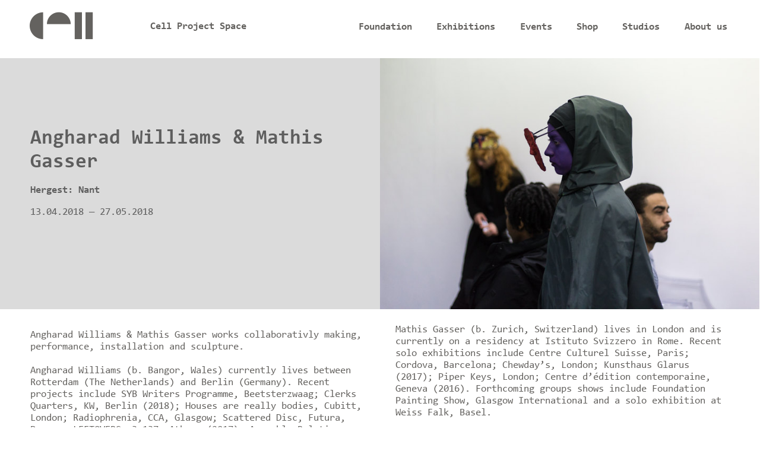

--- FILE ---
content_type: text/html; charset=utf-8
request_url: https://www.cellprojects.org/artists/angharad-williams-mathis-gasser?maxWidth=80%25&maxHeight=80%25&inline=true&title=Angharad%20Williams%20and%20Mathis%20Gasser%2C%20%27Day%20Queen%27%20%28detail%29%2C%202018%2C%20Hergest%3ANant%2C%20Cell%20Project%20Space
body_size: 12961
content:
<!DOCTYPE html PUBLIC "-//W3C//DTD XHTML+RDFa 1.0//EN"
  "http://www.w3.org/MarkUp/DTD/xhtml-rdfa-1.dtd">
<html lang="en" dir="ltr" prefix="og: https://ogp.me/ns#">
<head profile="http://www.w3.org/1999/xhtml/vocab">
  <meta charset="utf-8">
  <meta name="MobileOptimized" content="width">
  <meta name="HandheldFriendly" content="true">
  <meta http-equiv="Content-Type" content="text/html; charset=utf-8" />
<link rel="apple-touch-icon" sizes="180x180" href="/files/favicons/apple-touch-icon.png"/>
<link rel="icon" type="image/png" href="/files/favicons/favicon-32x32.png" sizes="32x32"/>
<link rel="icon" type="image/png" href="/files/favicons/favicon-16x16.png" sizes="16x16"/>
<link rel="manifest" href="/files/favicons/manifest.json"/>
<link rel="mask-icon" href="/files/favicons/safari-pinned-tab.svg" color="#5bbad5"/>
<meta name="apple-mobile-web-app-title" content="cellprojects"/>
<meta name="application-name" content="cellprojects"/>
<meta name="theme-color" content="#ffffff"/>
<meta name="viewport" content="width=480,maximum-scale=1.0" />
<meta name="apple-mobile-web-app-capable" content="yes" />
<meta name="apple-mobile-web-app-status-bar-style" content="black" />
<meta name="og:image" property="og:image" content="https://www.cellprojects.org/files/styles/half-width-fx/public/images/cell_project_space_hergest_nant_pv_low_res-45_0.jpg?itok=EQLt5NWi&amp;amp;timestamp=1523806920" />
<meta name="twitter:image" content="https://www.cellprojects.org/files/styles/half-width-fx/public/images/cell_project_space_hergest_nant_pv_low_res-45_0.jpg?itok=EQLt5NWi&amp;amp;timestamp=1523806920" />
<meta name="description" content="Angharad Williams &amp; Mathis Gasser works collaborativly making, performance, installation and sculpture." />
<meta name="abstract" content="Angharad Williams &amp; Mathis Gasser works collaborativly making, performance, installation and sculpture." />
<meta name="keywords" content="Angharad Williams &amp; Mathis Gasser, making, performance, installation, sculpture, Cell Project Space" />
<meta name="robots" content="follow, index" />
<meta name="news_keywords" content="Angharad Williams &amp; Mathis Gasser, making, performance, installation, sculpture, Cell Project Space" />
<meta name="generator" content="Drupal 7 (https://www.drupal.org)" />
<link rel="canonical" href="https://www.cellprojects.org/artists/angharad-williams-mathis-gasser" />
<link rel="shortlink" href="https://www.cellprojects.org/artists/angharad-williams-mathis-gasser" />
<meta property="og:site_name" content="Cell Project Space" />
<meta property="og:type" content="article" />
<meta property="og:url" content="https://www.cellprojects.org/artists/angharad-williams-mathis-gasser" />
<meta property="og:title" content="Angharad Williams &amp; Mathis Gasser" />
<meta property="og:description" content="Angharad Williams &amp; Mathis Gasser works collaborativly making, performance, installation and sculpture. Angharad Williams (b. Bangor, Wales) currently lives between Rotterdam (The Netherlands) and Berlin (Germany). Recent projects include SYB Writers Programme, Beetsterzwaag; Clerks Quarters, KW, Berlin (2018); Houses are really bodies, Cubitt, London; Radiophrenia, CCA, Glasgow; Scattered Disc, Futura, Prague; LEFTOVERS, 3 137, Athens (2017); Assemble Relatives, TENT, Rotterdam (2016). Forthcoming solo exhibitions will take place at Youth Club, London and Liszt, Berlin. Mathis Gasser (b." />
<meta property="og:updated_time" content="2025-01-26T17:06:52+00:00" />
<meta name="twitter:card" content="summary" />
<meta name="twitter:url" content="https://www.cellprojects.org/artists/angharad-williams-mathis-gasser" />
<meta name="twitter:title" content="Angharad Williams &amp; Mathis Gasser" />
<meta name="twitter:description" content="Angharad Williams &amp; Mathis Gasser works collaborativly making, performance, installation and sculpture. Angharad Williams (b. Bangor, Wales) currently lives between Rotterdam (The Netherlands) and" />
<meta property="article:published_time" content="2018-04-15T16:43:51+01:00" />
<meta property="article:modified_time" content="2025-01-26T17:06:52+00:00" />
<link rel="shortcut icon" href="https://www.cellprojects.org/files/favicons/favicon-32x32.png" type="image/png" />
  <title>Angharad Williams & Mathis Gasser | Artists | Cell Project Space</title>
    <link rel="stylesheet" href="/sites/all/themes/cellproj/icomoon/style.css?t=78951" type="text/css"  media="all" />

    <link type="text/css" rel="stylesheet" href="https://www.cellprojects.org/files/css/css_hn26HJafBdTYEpxYXgpP2XqtZdW1_nIQhyvBdODHpGk.css" media="all" />
<link type="text/css" rel="stylesheet" href="https://www.cellprojects.org/files/css/css_bxZxPJEvQEZiLXprv2gJZmxpiLODsh6s8JZ3NO-KKzA.css" media="all" />
<link type="text/css" rel="stylesheet" href="https://www.cellprojects.org/files/css/css_Yb8NKVKNok39b4wsmyDfxemcPD2bv-5SP0b_pYgbREs.css" media="all" />
<link type="text/css" rel="stylesheet" href="https://www.cellprojects.org/files/css/css_f02GTtFdf0Y6l02oQOFmZCdd825ARKqOB81lEmN8HYk.css" media="all" />

<!--[if IE 8]>
<link type="text/css" rel="stylesheet" href="https://www.cellprojects.org/files/css/css_LSutHW6YN_eqZVwhPc2vUdKGicjx3_ZSR5_PM985FC4.css" media="all" />
<![endif]-->

<!--[if gt IE 8]><!-->
<link type="text/css" rel="stylesheet" href="https://www.cellprojects.org/files/css/css_16OCho5X6EHb4S09Lyo4-dpRvKESywDmNvn_rsKKtcc.css" media="all" />
<!--<![endif]-->
<link type="text/css" rel="stylesheet" href="https://www.cellprojects.org/files/css/css_R8WA97GhsOcu5jdqXoPhYcp8w3LvA61HPOzlBNJ7XPw.css" media="print" />
<link type="text/css" rel="stylesheet" href="https://www.cellprojects.org/files/css/css_a6aOmGyQ9ITO53JZAZUTvKq6uu_si6vNf03X0cz-7TA.css" media="screen" />
<link type="text/css" rel="stylesheet" href="https://www.cellprojects.org/files/css/css_JyW_5D6MLHHjWKr0QAmG-sLVA-j-hpP5HGmrdMfOCzc.css" media="screen" />
  <!-- HTML5 element support for IE6-8 -->
  <!--[if lt IE 9]>
    <script src="//html5shiv.googlecode.com/svn/trunk/html5.js"></script>
  <![endif]-->
</head>
<body class="html not-front not-logged-in page-node page-node-1763 node-type-artist not-admin section-artists page-artists/angharad-williams-mathis-gasser mc nb1 nbl lg-en show-content-main page-artists-angharad-williams-mathis-gasser" >
  <div id="skip-link">
    <a href="#main-content" class="element-invisible element-focusable">Skip to main content</a>
  </div>
    <div id="top"></div>
<header id="navbar" class="full-width" role="banner">
	<div class="inner container">
    <h1 id="site-logo" class="navbar-control">
            <a class="name navbar-brand" href="/" title="Cell Project Space"><span class="site-title">Cell Project Space</span></a>
          </h1>
            <nav role="navigation" id="top-nav">
                      <ul class="menu num-items-6"><li class="first leaf foundation"><a href="/foundation" title="Cell Foundation">Foundation</a></li>
<li class="collapsed exhibitions has-children"><a href="/exhibitions" title="">Exhibitions</a></li>
<li class="leaf events"><a href="/events" title="Events">Events</a></li>
<li class="leaf shop"><a href="/shop" title="">Shop</a></li>
<li class="collapsed studios has-children"><a href="/studios" title="studios">Studios</a></li>
<li class="last collapsed partnerships-cell has-children"><a href="/partnerships-cell" title="">About us</a></li>
</ul>
            <button type="button" class="navbar-toggle hamburger-icon" data-toggle="collapse" title="Toggle navigation">
	</button>
                  </nav>
        
        </div>
</header>
<div class="wrapper" id="subnav-wrapper">
	<div class="container" id="subnav-container">
		<nav id="sub-nav" role="navigation">
	   	  </nav>
	</div>
</div>

<div class="main-container container" id="main-container">
    <section class="full-page section-container row" id="content-main">
      <style type="text/css" media="screen">
body #content-main .node-1763 .group-details,body #content-main .node-1763 .group-left,body #content-main .node-1763 .group-lower-columns .group-right{background-color:rgba(219,219,219,1);}body #content-main .node-1763 .group-details *,body #content-main .node-1763 .group-left *,body #content-main .node-1763 .group-right *,body #content-main .node-1763 .group-details h3 span a{color:rgba(94,94,94,1);}body #content-main .view-mode-full .group-details h3 span{border-right-color:rgba(94,94,94,1);}</style>
<div  data-nid=1763 class="ds-1col node node-artist even   full-node node-type-artist view-mode-full node-1763 clearfix">

  
  <div class="group-top page-section wide"><div class="group-details group-left"><h2 class="page-ttile">Angharad Williams &amp; Mathis Gasser</h2><div class="field field-name-field-artwork-related-show"><article  data-nid=1729 class="ds-1col node node-show odd   full-node node-type-show view-mode-title_and_date artists-fontsize-medium subtitle-fontsize-xsmall clearfix">

  
  <h2 class="page-title"><a href="/exhibitions/hergest-nant">Hergest: Nant</a></h2>
<div class="field field-name-field-show-date"><div class="date-display-range"><span class="date-display-start">13.04.2018</span> — <span class="date-display-end">27.05.2018</span></div></div></article>

</div></div><figure class="group-right field field-name-first-related-image field-type-ds field-label-hidden" ><picture >
<!--[if IE 9]><video style="display: none;"><![endif]-->
<source srcset="https://www.cellprojects.org/files/styles/half-width-fx-480/public/images/cell_project_space_hergest_nant_pv_low_res-45_0.jpg?itok=p-C4UXBT&amp;timestamp=1523806920 1x" media="(max-width: 960px)" />
<source srcset="https://www.cellprojects.org/files/styles/half-width-fx-720/public/images/cell_project_space_hergest_nant_pv_low_res-45_0.jpg?itok=VtvFtY7M&amp;timestamp=1523806920 1x" media="(min-width:960px) and  (max-width:1440px)" />
<source srcset="https://www.cellprojects.org/files/styles/half-width-fx/public/images/cell_project_space_hergest_nant_pv_low_res-45_0.jpg?itok=EQLt5NWi&amp;timestamp=1523806920 1x" media="(min-width:1441px)" />
<!--[if IE 9]></video><![endif]-->
<img  src="https://www.cellprojects.org/files/styles/half-width-fx/public/images/cell_project_space_hergest_nant_pv_low_res-45_0.jpg?itok=EQLt5NWi&amp;timestamp=1523806920" width="960" height="640" alt="Angharad Williams &amp; Mathis Gasser, Hergest: Nant" title="" />
</picture></figure></div><div class="group-main twin-column"><div class="field field-name-body"><div>Angharad Williams &amp; Mathis Gasser works collaborativly making, performance, installation and sculpture.</div>
<div> </div>
<div>Angharad Williams (b. Bangor, Wales) currently lives between Rotterdam (The Netherlands) and Berlin (Germany). Recent projects include SYB Writers Programme, Beetsterzwaag; Clerks Quarters, KW, Berlin (2018); Houses are really bodies, Cubitt, London; Radiophrenia, CCA, Glasgow; Scattered Disc, Futura, Prague; LEFTOVERS, 3 137, Athens (2017); Assemble Relatives, TENT, Rotterdam (2016). Forthcoming solo exhibitions will take place at Youth Club, London and Liszt, Berlin.</div>
<div> </div>
<div>Mathis Gasser (b. Zurich, Switzerland) lives in London and is currently on a residency at Istituto Svizzero in Rome. Recent solo exhibitions include Centre Culturel Suisse, Paris; Cordova, Barcelona; Chewday’s, London; Kunsthaus Glarus (2017); Piper Keys, London; Centre d’édition contemporaine, Geneva (2016). Forthcoming groups shows include Foundation Painting Show, Glasgow International and a solo exhibition at Weiss Falk, Basel.</div>
<div> </div>
<div> </div>
</div></div><div class="page-section flex-4 field field-name-field-artist-all-shows field-type-entityreference field-label-hidden" ><figure  data-fid="5054" data-size="full"  class="ds-1col file file-image file-image-jpeg view-mode-full sizer clearfix">
  <a href="/artists/angharad-williams-mathis-gasser?maxWidth=80%25&amp;maxHeight=80%25&amp;inline=true&amp;title=Angharad%20Williams%20and%20Mathis%20Gasser%2C%20installation%20view%2C%202018%2C%20Hergest%3ANant%2C%20Cell%20Project%20Space#picture-colorbox-BcppXwdRbb" class="colorbox-inline active" rel="gallery-all"><picture  title="Angharad Williams and Mathis Gasser, installation view, 2018, Hergest:Nant">
<!--[if IE 9]><video style="display: none;"><![endif]-->
<source data-srcset="https://www.cellprojects.org/files/styles/full-fluid-medium/public/images/artworks/1._hergest_-_nant_angharad_williams_mathis_gasser_installation_view_2018_cell_project_space_0.jpg?itok=xKVIG_bg&amp;timestamp=1526555282 1x" media="(max-width: 960px)" />
<source data-srcset="https://www.cellprojects.org/files/styles/full-fluid-standard/public/images/artworks/1._hergest_-_nant_angharad_williams_mathis_gasser_installation_view_2018_cell_project_space_0.jpg?itok=ltN4hewz&amp;timestamp=1526555282 1x" media="(min-width:960px) and  (max-width:1440px)" />
<source data-srcset="https://www.cellprojects.org/files/styles/full-fluid-wide/public/images/artworks/1._hergest_-_nant_angharad_williams_mathis_gasser_installation_view_2018_cell_project_space_0.jpg?itok=5Qc6kBFv&amp;timestamp=1526555282 1x" media="(min-width:1441px)" />
<!--[if IE 9]></video><![endif]-->
<img  class="lazyload" data-src="https://www.cellprojects.org/files/styles/full-fluid-wide/public/images/artworks/1._hergest_-_nant_angharad_williams_mathis_gasser_installation_view_2018_cell_project_space_0.jpg?itok=5Qc6kBFv&amp;timestamp=1526555282" data-aspectratio="1920/1280" width="1920" height="1280" alt="Angharad Williams and Mathis Gasser, installation view, 2018, Hergest:Nant, Cell Project Space" title="Angharad Williams and Mathis Gasser, installation view, 2018, Hergest:Nant" />
</picture></a><div style="display: none;"><div id="picture-colorbox-BcppXwdRbb" class="picture-colorbox-container"><span lazyload="lazyload"  title="Angharad Williams and Mathis Gasser, installation view, 2018, Hergest:Nant">
<!--[if IE 9]><video style="display: none;"><![endif]-->
<source data-srcset="https://www.cellprojects.org/files/styles/full-fluid-medium/public/images/artworks/1._hergest_-_nant_angharad_williams_mathis_gasser_installation_view_2018_cell_project_space_0.jpg?itok=xKVIG_bg&amp;timestamp=1526555282 1x" media="(max-width: 960px)" />
<source data-srcset="https://www.cellprojects.org/files/styles/full-fluid-standard/public/images/artworks/1._hergest_-_nant_angharad_williams_mathis_gasser_installation_view_2018_cell_project_space_0.jpg?itok=ltN4hewz&amp;timestamp=1526555282 1x" media="(min-width:960px) and  (max-width:1440px)" />
<source data-srcset="https://www.cellprojects.org/files/styles/full-fluid-wide/public/images/artworks/1._hergest_-_nant_angharad_williams_mathis_gasser_installation_view_2018_cell_project_space_0.jpg?itok=5Qc6kBFv&amp;timestamp=1526555282 1x" media="(min-width:1441px)" />
<!--[if IE 9]></video><![endif]-->
<img  class="lazyload" data-src="https://www.cellprojects.org/files/styles/full-fluid-wide/public/images/artworks/1._hergest_-_nant_angharad_williams_mathis_gasser_installation_view_2018_cell_project_space_0.jpg?itok=5Qc6kBFv&amp;timestamp=1526555282" data-aspectratio="1920/1280" width="1920" height="1280" alt="Angharad Williams and Mathis Gasser, installation view, 2018, Hergest:Nant, Cell Project Space" title="Angharad Williams and Mathis Gasser, installation view, 2018, Hergest:Nant" />
</span></div></div></figure><figure  data-fid="5056" data-size="full"  class="ds-1col file file-image file-image-jpeg view-mode-full sizer clearfix">
  <a href="/artists/angharad-williams-mathis-gasser?maxWidth=80%25&amp;maxHeight=80%25&amp;inline=true&amp;title=Angharad%20Williams%20and%20Mathis%20Gasser%2C%20installation%20view%2C%20Hergest%3ANant%2C%202018%2C%20Cell%20Project%20Space#picture-colorbox-JJtYjxvMUf" class="colorbox-inline active" rel="gallery-all"><picture  title="Angharad Williams and Mathis Gasser, installation view, Hergest:Nant, 2018">
<!--[if IE 9]><video style="display: none;"><![endif]-->
<source data-srcset="https://www.cellprojects.org/files/styles/full-fluid-medium/public/images/artworks/3._hergest_-_nant_angharad_williams_mathis_gasser_installation_view_2018_cell_project_space.jpg?itok=Sq84cWoc&amp;timestamp=1526370119 1x" media="(max-width: 960px)" />
<source data-srcset="https://www.cellprojects.org/files/styles/full-fluid-standard/public/images/artworks/3._hergest_-_nant_angharad_williams_mathis_gasser_installation_view_2018_cell_project_space.jpg?itok=C8RQ40xB&amp;timestamp=1526370119 1x" media="(min-width:960px) and  (max-width:1440px)" />
<source data-srcset="https://www.cellprojects.org/files/styles/full-fluid-wide/public/images/artworks/3._hergest_-_nant_angharad_williams_mathis_gasser_installation_view_2018_cell_project_space.jpg?itok=VXy5HbU2&amp;timestamp=1526370119 1x" media="(min-width:1441px)" />
<!--[if IE 9]></video><![endif]-->
<img  class="lazyload" data-src="https://www.cellprojects.org/files/styles/full-fluid-wide/public/images/artworks/3._hergest_-_nant_angharad_williams_mathis_gasser_installation_view_2018_cell_project_space.jpg?itok=VXy5HbU2&amp;timestamp=1526370119" data-aspectratio="1920/1280" width="1920" height="1280" alt="Angharad Williams and Mathis Gasser, installation view, Hergest:Nant, 2018, Cell Project Space" title="Angharad Williams and Mathis Gasser, installation view, Hergest:Nant, 2018" />
</picture></a><div style="display: none;"><div id="picture-colorbox-JJtYjxvMUf" class="picture-colorbox-container"><span lazyload="lazyload"  title="Angharad Williams and Mathis Gasser, installation view, Hergest:Nant, 2018">
<!--[if IE 9]><video style="display: none;"><![endif]-->
<source data-srcset="https://www.cellprojects.org/files/styles/full-fluid-medium/public/images/artworks/3._hergest_-_nant_angharad_williams_mathis_gasser_installation_view_2018_cell_project_space.jpg?itok=Sq84cWoc&amp;timestamp=1526370119 1x" media="(max-width: 960px)" />
<source data-srcset="https://www.cellprojects.org/files/styles/full-fluid-standard/public/images/artworks/3._hergest_-_nant_angharad_williams_mathis_gasser_installation_view_2018_cell_project_space.jpg?itok=C8RQ40xB&amp;timestamp=1526370119 1x" media="(min-width:960px) and  (max-width:1440px)" />
<source data-srcset="https://www.cellprojects.org/files/styles/full-fluid-wide/public/images/artworks/3._hergest_-_nant_angharad_williams_mathis_gasser_installation_view_2018_cell_project_space.jpg?itok=VXy5HbU2&amp;timestamp=1526370119 1x" media="(min-width:1441px)" />
<!--[if IE 9]></video><![endif]-->
<img  class="lazyload" data-src="https://www.cellprojects.org/files/styles/full-fluid-wide/public/images/artworks/3._hergest_-_nant_angharad_williams_mathis_gasser_installation_view_2018_cell_project_space.jpg?itok=VXy5HbU2&amp;timestamp=1526370119" data-aspectratio="1920/1280" width="1920" height="1280" alt="Angharad Williams and Mathis Gasser, installation view, Hergest:Nant, 2018, Cell Project Space" title="Angharad Williams and Mathis Gasser, installation view, Hergest:Nant, 2018" />
</span></div></div></figure><figure  data-fid="5055" data-size="half"  class="ds-1col file file-image file-image-jpeg view-mode-half sizer clearfix">
  <a href="/artists/angharad-williams-mathis-gasser?maxWidth=80%25&amp;maxHeight=80%25&amp;inline=true&amp;title=Angharad%20Williams%20and%20Mathis%20Gasser%2C%20%27Waiting%20Room%27%20%28detail%29%2C%202018%2C%20Hergest%3ANant%2C%20Cell%20Project%20Space#picture-colorbox-h7Jd8VaqUX" class="colorbox-inline active" rel="gallery-all"><picture  title="Angharad Williams and Mathis Gasser, &#039;Waiting Room&#039; (detail), 2018, Hergest:Nant">
<!--[if IE 9]><video style="display: none;"><![endif]-->
<source srcset="https://www.cellprojects.org/files/styles/half-width-small/public/images/artworks/2._the_waiting_room_2018_detail_angharad_williams_mathis_gasser_cell_project_space.jpg?itok=NEgtR2SP&amp;timestamp=1526556675 1x" media="(max-width: 960px)" />
<source srcset="https://www.cellprojects.org/files/styles/half-width/public/images/artworks/2._the_waiting_room_2018_detail_angharad_williams_mathis_gasser_cell_project_space.jpg?itok=3NShPvzo&amp;timestamp=1526556675 1x" media="(min-width:961px)" />
<!--[if IE 9]></video><![endif]-->
<img  src="https://www.cellprojects.org/files/styles/half-width/public/images/artworks/2._the_waiting_room_2018_detail_angharad_williams_mathis_gasser_cell_project_space.jpg?itok=3NShPvzo&amp;timestamp=1526556675" width="960" height="640" alt="Angharad Williams and Mathis Gasser, &#039;Waiting Room&#039; (detail), 2018, Hergest:Nant, Cell Project Space" title="Angharad Williams and Mathis Gasser, &#039;Waiting Room&#039; (detail), 2018, Hergest:Nant" />
</picture></a><div style="display: none;"><div id="picture-colorbox-h7Jd8VaqUX" class="picture-colorbox-container"><span lazyload="lazyload"  title="Angharad Williams and Mathis Gasser, &#039;Waiting Room&#039; (detail), 2018, Hergest:Nant">
<!--[if IE 9]><video style="display: none;"><![endif]-->
<source data-srcset="https://www.cellprojects.org/files/styles/full-fluid-medium/public/images/artworks/2._the_waiting_room_2018_detail_angharad_williams_mathis_gasser_cell_project_space.jpg?itok=x369GjK9&amp;timestamp=1526556675 1x" media="(max-width: 960px)" />
<source data-srcset="https://www.cellprojects.org/files/styles/full-fluid-standard/public/images/artworks/2._the_waiting_room_2018_detail_angharad_williams_mathis_gasser_cell_project_space.jpg?itok=pJdNb8oN&amp;timestamp=1526556675 1x" media="(min-width:960px) and  (max-width:1440px)" />
<source data-srcset="https://www.cellprojects.org/files/styles/full-fluid-wide/public/images/artworks/2._the_waiting_room_2018_detail_angharad_williams_mathis_gasser_cell_project_space.jpg?itok=XMLa26qo&amp;timestamp=1526556675 1x" media="(min-width:1441px)" />
<!--[if IE 9]></video><![endif]-->
<img  data-src="https://www.cellprojects.org/files/styles/full-fluid-wide/public/images/artworks/2._the_waiting_room_2018_detail_angharad_williams_mathis_gasser_cell_project_space.jpg?itok=XMLa26qo&amp;timestamp=1526556675" width="1920" height="1280" alt="Angharad Williams and Mathis Gasser, &#039;Waiting Room&#039; (detail), 2018, Hergest:Nant, Cell Project Space" title="Angharad Williams and Mathis Gasser, &#039;Waiting Room&#039; (detail), 2018, Hergest:Nant" />
</span></div></div></figure><figure  data-fid="5057" data-size="half"  class="ds-1col file file-image file-image-jpeg view-mode-half sizer clearfix">
  <a href="/artists/angharad-williams-mathis-gasser?maxWidth=80%25&amp;maxHeight=80%25&amp;inline=true&amp;title=Angharad%20Williams%20and%20Mathis%20Gasser%2C%20%27Waiting%20Room%27%20%28detail%29%2C%202018%2C%20Hergest%3ANant%2C%20Cell%20Project%20Space#picture-colorbox-oRXrSdmPop" class="colorbox-inline active" rel="gallery-all"><picture  title="Angharad Williams and Mathis Gasser, &#039;Waiting Room&#039; (detail), 2018, Hergest:Nant">
<!--[if IE 9]><video style="display: none;"><![endif]-->
<source srcset="https://www.cellprojects.org/files/styles/half-width-small/public/images/artworks/4._the_waiting_room_2018_detail_angharad_williams_mathis_gasser_cell_project_space.jpg?itok=C9vKGFeY&amp;timestamp=1526227842 1x" media="(max-width: 960px)" />
<source srcset="https://www.cellprojects.org/files/styles/half-width/public/images/artworks/4._the_waiting_room_2018_detail_angharad_williams_mathis_gasser_cell_project_space.jpg?itok=VYtta5qw&amp;timestamp=1526227842 1x" media="(min-width:961px)" />
<!--[if IE 9]></video><![endif]-->
<img  src="https://www.cellprojects.org/files/styles/half-width/public/images/artworks/4._the_waiting_room_2018_detail_angharad_williams_mathis_gasser_cell_project_space.jpg?itok=VYtta5qw&amp;timestamp=1526227842" width="960" height="1440" alt="Angharad Williams and Mathis Gasser, &#039;Waiting Room&#039; (detail), 2018, Hergest:Nant, Cell Project Space" title="Angharad Williams and Mathis Gasser, &#039;Waiting Room&#039; (detail), 2018, Hergest:Nant" />
</picture></a><div style="display: none;"><div id="picture-colorbox-oRXrSdmPop" class="picture-colorbox-container"><span lazyload="lazyload"  title="Angharad Williams and Mathis Gasser, &#039;Waiting Room&#039; (detail), 2018, Hergest:Nant">
<!--[if IE 9]><video style="display: none;"><![endif]-->
<source data-srcset="https://www.cellprojects.org/files/styles/full-fluid-medium/public/images/artworks/4._the_waiting_room_2018_detail_angharad_williams_mathis_gasser_cell_project_space.jpg?itok=q1FvnNNm&amp;timestamp=1526227842 1x" media="(max-width: 960px)" />
<source data-srcset="https://www.cellprojects.org/files/styles/full-fluid-standard/public/images/artworks/4._the_waiting_room_2018_detail_angharad_williams_mathis_gasser_cell_project_space.jpg?itok=LbgcqSIm&amp;timestamp=1526227842 1x" media="(min-width:960px) and  (max-width:1440px)" />
<source data-srcset="https://www.cellprojects.org/files/styles/full-fluid-wide/public/images/artworks/4._the_waiting_room_2018_detail_angharad_williams_mathis_gasser_cell_project_space.jpg?itok=rurSFFt3&amp;timestamp=1526227842 1x" media="(min-width:1441px)" />
<!--[if IE 9]></video><![endif]-->
<img  data-src="https://www.cellprojects.org/files/styles/full-fluid-wide/public/images/artworks/4._the_waiting_room_2018_detail_angharad_williams_mathis_gasser_cell_project_space.jpg?itok=rurSFFt3&amp;timestamp=1526227842" width="960" height="1440" alt="Angharad Williams and Mathis Gasser, &#039;Waiting Room&#039; (detail), 2018, Hergest:Nant, Cell Project Space" title="Angharad Williams and Mathis Gasser, &#039;Waiting Room&#039; (detail), 2018, Hergest:Nant" />
</span></div></div></figure><figure  data-fid="5058" data-size="half"  class="ds-1col file file-image file-image-jpeg view-mode-half sizer clearfix">
  <a href="/artists/angharad-williams-mathis-gasser?maxWidth=80%25&amp;maxHeight=80%25&amp;inline=true&amp;title=Angharad%20Williams%20and%20Mathis%20Gasser%2C%20%27Waiting%20Room%27%20%28detail%29%2C%202018%2C%20Hergest%3ANant%2C%20Cell%20Project%20Space#picture-colorbox-rfSFUhko6K" class="colorbox-inline active" rel="gallery-all"><picture  title="Angharad Williams and Mathis Gasser, &#039;Waiting Room&#039; (detail), 2018, Hergest:Nant">
<!--[if IE 9]><video style="display: none;"><![endif]-->
<source srcset="https://www.cellprojects.org/files/styles/half-width-small/public/images/artworks/5._the_waiting_room_2018_detail_angharad_williams_mathis_gasser_cell_project_space.jpg?itok=bY94izb_&amp;timestamp=1526227858 1x" media="(max-width: 960px)" />
<source srcset="https://www.cellprojects.org/files/styles/half-width/public/images/artworks/5._the_waiting_room_2018_detail_angharad_williams_mathis_gasser_cell_project_space.jpg?itok=gU9tj9f6&amp;timestamp=1526227858 1x" media="(min-width:961px)" />
<!--[if IE 9]></video><![endif]-->
<img  src="https://www.cellprojects.org/files/styles/half-width/public/images/artworks/5._the_waiting_room_2018_detail_angharad_williams_mathis_gasser_cell_project_space.jpg?itok=gU9tj9f6&amp;timestamp=1526227858" width="960" height="640" alt="Angharad Williams and Mathis Gasser, &#039;Waiting Room&#039; (detail), 2018, Hergest:Nant, Cell Project Space" title="Angharad Williams and Mathis Gasser, &#039;Waiting Room&#039; (detail), 2018, Hergest:Nant" />
</picture></a><div style="display: none;"><div id="picture-colorbox-rfSFUhko6K" class="picture-colorbox-container"><span lazyload="lazyload"  title="Angharad Williams and Mathis Gasser, &#039;Waiting Room&#039; (detail), 2018, Hergest:Nant">
<!--[if IE 9]><video style="display: none;"><![endif]-->
<source data-srcset="https://www.cellprojects.org/files/styles/full-fluid-medium/public/images/artworks/5._the_waiting_room_2018_detail_angharad_williams_mathis_gasser_cell_project_space.jpg?itok=RSFQOa7L&amp;timestamp=1526227858 1x" media="(max-width: 960px)" />
<source data-srcset="https://www.cellprojects.org/files/styles/full-fluid-standard/public/images/artworks/5._the_waiting_room_2018_detail_angharad_williams_mathis_gasser_cell_project_space.jpg?itok=LsPfOXJp&amp;timestamp=1526227858 1x" media="(min-width:960px) and  (max-width:1440px)" />
<source data-srcset="https://www.cellprojects.org/files/styles/full-fluid-wide/public/images/artworks/5._the_waiting_room_2018_detail_angharad_williams_mathis_gasser_cell_project_space.jpg?itok=lTaoj1VX&amp;timestamp=1526227858 1x" media="(min-width:1441px)" />
<!--[if IE 9]></video><![endif]-->
<img  data-src="https://www.cellprojects.org/files/styles/full-fluid-wide/public/images/artworks/5._the_waiting_room_2018_detail_angharad_williams_mathis_gasser_cell_project_space.jpg?itok=lTaoj1VX&amp;timestamp=1526227858" width="1920" height="1280" alt="Angharad Williams and Mathis Gasser, &#039;Waiting Room&#039; (detail), 2018, Hergest:Nant, Cell Project Space" title="Angharad Williams and Mathis Gasser, &#039;Waiting Room&#039; (detail), 2018, Hergest:Nant" />
</span></div></div></figure><figure  data-fid="5059" data-size="half"  class="ds-1col file file-image file-image-jpeg view-mode-half sizer clearfix">
  <a href="/artists/angharad-williams-mathis-gasser?maxWidth=80%25&amp;maxHeight=80%25&amp;inline=true&amp;title=Angharad%20Williams%20and%20Mathis%20Gasser%2C%20%27Waiting%20Room%27%20%28detail%29%2C%202018%2C%20Hergest%3ANant%2C%20Cell%20Project%20Space#picture-colorbox-FhGTvdLTKc" class="colorbox-inline active" rel="gallery-all"><picture  title="Angharad Williams and Mathis Gasser, &#039;Waiting Room&#039; (detail), 2018, Hergest:Nant">
<!--[if IE 9]><video style="display: none;"><![endif]-->
<source srcset="https://www.cellprojects.org/files/styles/half-width-small/public/images/artworks/6._the_waiting_room_2018_detail_angharad_williams_mathis_gasser_cell_project_space.jpg?itok=o2xebzsj&amp;timestamp=1526227872 1x" media="(max-width: 960px)" />
<source srcset="https://www.cellprojects.org/files/styles/half-width/public/images/artworks/6._the_waiting_room_2018_detail_angharad_williams_mathis_gasser_cell_project_space.jpg?itok=Y9zFvR9Z&amp;timestamp=1526227872 1x" media="(min-width:961px)" />
<!--[if IE 9]></video><![endif]-->
<img  src="https://www.cellprojects.org/files/styles/half-width/public/images/artworks/6._the_waiting_room_2018_detail_angharad_williams_mathis_gasser_cell_project_space.jpg?itok=Y9zFvR9Z&amp;timestamp=1526227872" width="960" height="640" alt="Angharad Williams and Mathis Gasser, &#039;Waiting Room&#039; (detail), 2018, Hergest:Nant, Cell Project Space" title="Angharad Williams and Mathis Gasser, &#039;Waiting Room&#039; (detail), 2018, Hergest:Nant" />
</picture></a><div style="display: none;"><div id="picture-colorbox-FhGTvdLTKc" class="picture-colorbox-container"><span lazyload="lazyload"  title="Angharad Williams and Mathis Gasser, &#039;Waiting Room&#039; (detail), 2018, Hergest:Nant">
<!--[if IE 9]><video style="display: none;"><![endif]-->
<source data-srcset="https://www.cellprojects.org/files/styles/full-fluid-medium/public/images/artworks/6._the_waiting_room_2018_detail_angharad_williams_mathis_gasser_cell_project_space.jpg?itok=FIt54nyV&amp;timestamp=1526227872 1x" media="(max-width: 960px)" />
<source data-srcset="https://www.cellprojects.org/files/styles/full-fluid-standard/public/images/artworks/6._the_waiting_room_2018_detail_angharad_williams_mathis_gasser_cell_project_space.jpg?itok=cVmPskuD&amp;timestamp=1526227872 1x" media="(min-width:960px) and  (max-width:1440px)" />
<source data-srcset="https://www.cellprojects.org/files/styles/full-fluid-wide/public/images/artworks/6._the_waiting_room_2018_detail_angharad_williams_mathis_gasser_cell_project_space.jpg?itok=eNli4lT5&amp;timestamp=1526227872 1x" media="(min-width:1441px)" />
<!--[if IE 9]></video><![endif]-->
<img  data-src="https://www.cellprojects.org/files/styles/full-fluid-wide/public/images/artworks/6._the_waiting_room_2018_detail_angharad_williams_mathis_gasser_cell_project_space.jpg?itok=eNli4lT5&amp;timestamp=1526227872" width="1920" height="1280" alt="Angharad Williams and Mathis Gasser, &#039;Waiting Room&#039; (detail), 2018, Hergest:Nant, Cell Project Space" title="Angharad Williams and Mathis Gasser, &#039;Waiting Room&#039; (detail), 2018, Hergest:Nant" />
</span></div></div></figure><figure  data-fid="5060" data-size="full"  class="ds-1col file file-image file-image-jpeg view-mode-full sizer clearfix">
  <a href="/artists/angharad-williams-mathis-gasser?maxWidth=80%25&amp;maxHeight=80%25&amp;inline=true&amp;title=Angharad%20Williams%20and%20Mathis%20Gasser%2C%20%27Office%27%2C%202018%2C%20Hergest%3ANant%2C%20Cell%20Project%20Space#picture-colorbox-vq4W7APco5" class="colorbox-inline active" rel="gallery-all"><picture  title="Angharad Williams and Mathis Gasser, &#039;Office&#039;, 2018, Hergest:Nant">
<!--[if IE 9]><video style="display: none;"><![endif]-->
<source data-srcset="https://www.cellprojects.org/files/styles/full-fluid-medium/public/images/artworks/7._office_2018_angharad_williams_mathis_gasser_cell_project_space.jpg?itok=n3G_BKk8&amp;timestamp=1526555315 1x" media="(max-width: 960px)" />
<source data-srcset="https://www.cellprojects.org/files/styles/full-fluid-standard/public/images/artworks/7._office_2018_angharad_williams_mathis_gasser_cell_project_space.jpg?itok=W091thH2&amp;timestamp=1526555315 1x" media="(min-width:960px) and  (max-width:1440px)" />
<source data-srcset="https://www.cellprojects.org/files/styles/full-fluid-wide/public/images/artworks/7._office_2018_angharad_williams_mathis_gasser_cell_project_space.jpg?itok=w09_7CQp&amp;timestamp=1526555315 1x" media="(min-width:1441px)" />
<!--[if IE 9]></video><![endif]-->
<img  class="lazyload" data-src="https://www.cellprojects.org/files/styles/full-fluid-wide/public/images/artworks/7._office_2018_angharad_williams_mathis_gasser_cell_project_space.jpg?itok=w09_7CQp&amp;timestamp=1526555315" data-aspectratio="1920/1280" width="1920" height="1280" alt="Angharad Williams and Mathis Gasser, &#039;Office&#039;, 2018, Hergest:Nant, Cell Project Space" title="Angharad Williams and Mathis Gasser, &#039;Office&#039;, 2018, Hergest:Nant" />
</picture></a><div style="display: none;"><div id="picture-colorbox-vq4W7APco5" class="picture-colorbox-container"><span lazyload="lazyload"  title="Angharad Williams and Mathis Gasser, &#039;Office&#039;, 2018, Hergest:Nant">
<!--[if IE 9]><video style="display: none;"><![endif]-->
<source data-srcset="https://www.cellprojects.org/files/styles/full-fluid-medium/public/images/artworks/7._office_2018_angharad_williams_mathis_gasser_cell_project_space.jpg?itok=n3G_BKk8&amp;timestamp=1526555315 1x" media="(max-width: 960px)" />
<source data-srcset="https://www.cellprojects.org/files/styles/full-fluid-standard/public/images/artworks/7._office_2018_angharad_williams_mathis_gasser_cell_project_space.jpg?itok=W091thH2&amp;timestamp=1526555315 1x" media="(min-width:960px) and  (max-width:1440px)" />
<source data-srcset="https://www.cellprojects.org/files/styles/full-fluid-wide/public/images/artworks/7._office_2018_angharad_williams_mathis_gasser_cell_project_space.jpg?itok=w09_7CQp&amp;timestamp=1526555315 1x" media="(min-width:1441px)" />
<!--[if IE 9]></video><![endif]-->
<img  class="lazyload" data-src="https://www.cellprojects.org/files/styles/full-fluid-wide/public/images/artworks/7._office_2018_angharad_williams_mathis_gasser_cell_project_space.jpg?itok=w09_7CQp&amp;timestamp=1526555315" data-aspectratio="1920/1280" width="1920" height="1280" alt="Angharad Williams and Mathis Gasser, &#039;Office&#039;, 2018, Hergest:Nant, Cell Project Space" title="Angharad Williams and Mathis Gasser, &#039;Office&#039;, 2018, Hergest:Nant" />
</span></div></div></figure><figure  data-fid="5061" data-size="half"  class="ds-1col file file-image file-image-jpeg view-mode-half sizer clearfix">
  <a href="/artists/angharad-williams-mathis-gasser?maxWidth=80%25&amp;maxHeight=80%25&amp;inline=true&amp;title=Angharad%20Williams%20and%20Mathis%20Gasser%2C%20%27Causeway%202%27%2C%202018%2C%20Hergest%3ANant%2C%20Cell%20Project%20Space#picture-colorbox-fKvTUnrkDd" class="colorbox-inline active" rel="gallery-all"><picture  title="Angharad Williams and Mathis Gasser, &#039;Causeway 2&#039;, 2018, Hergest:Nant">
<!--[if IE 9]><video style="display: none;"><![endif]-->
<source srcset="https://www.cellprojects.org/files/styles/half-width-small/public/images/artworks/8._causeway_2_2018_angharad_williams_mathis_gasser_cell_project_space.jpg?itok=pQpYPLQn&amp;timestamp=1526227943 1x" media="(max-width: 960px)" />
<source srcset="https://www.cellprojects.org/files/styles/half-width/public/images/artworks/8._causeway_2_2018_angharad_williams_mathis_gasser_cell_project_space.jpg?itok=b99F2sry&amp;timestamp=1526227943 1x" media="(min-width:961px)" />
<!--[if IE 9]></video><![endif]-->
<img  src="https://www.cellprojects.org/files/styles/half-width/public/images/artworks/8._causeway_2_2018_angharad_williams_mathis_gasser_cell_project_space.jpg?itok=b99F2sry&amp;timestamp=1526227943" width="960" height="1440" alt="Angharad Williams and Mathis Gasser, &#039;Causeway 2&#039;, 2018, Hergest:Nant, Cell Project Space" title="Angharad Williams and Mathis Gasser, &#039;Causeway 2&#039;, 2018, Hergest:Nant" />
</picture></a><div style="display: none;"><div id="picture-colorbox-fKvTUnrkDd" class="picture-colorbox-container"><span lazyload="lazyload"  title="Angharad Williams and Mathis Gasser, &#039;Causeway 2&#039;, 2018, Hergest:Nant">
<!--[if IE 9]><video style="display: none;"><![endif]-->
<source data-srcset="https://www.cellprojects.org/files/styles/full-fluid-medium/public/images/artworks/8._causeway_2_2018_angharad_williams_mathis_gasser_cell_project_space.jpg?itok=RFeaW---&amp;timestamp=1526227943 1x" media="(max-width: 960px)" />
<source data-srcset="https://www.cellprojects.org/files/styles/full-fluid-standard/public/images/artworks/8._causeway_2_2018_angharad_williams_mathis_gasser_cell_project_space.jpg?itok=VOvbRu6p&amp;timestamp=1526227943 1x" media="(min-width:960px) and  (max-width:1440px)" />
<source data-srcset="https://www.cellprojects.org/files/styles/full-fluid-wide/public/images/artworks/8._causeway_2_2018_angharad_williams_mathis_gasser_cell_project_space.jpg?itok=meKw0sA6&amp;timestamp=1526227943 1x" media="(min-width:1441px)" />
<!--[if IE 9]></video><![endif]-->
<img  data-src="https://www.cellprojects.org/files/styles/full-fluid-wide/public/images/artworks/8._causeway_2_2018_angharad_williams_mathis_gasser_cell_project_space.jpg?itok=meKw0sA6&amp;timestamp=1526227943" width="960" height="1440" alt="Angharad Williams and Mathis Gasser, &#039;Causeway 2&#039;, 2018, Hergest:Nant, Cell Project Space" title="Angharad Williams and Mathis Gasser, &#039;Causeway 2&#039;, 2018, Hergest:Nant" />
</span></div></div></figure><figure  data-fid="5062" data-size="half"  class="ds-1col file file-image file-image-jpeg view-mode-half sizer clearfix">
  <a href="/artists/angharad-williams-mathis-gasser?maxWidth=80%25&amp;maxHeight=80%25&amp;inline=true&amp;title=Angharad%20Williams%20and%20Mathis%20Gasser%2C%20%27Causeway%202%27%2C%202018%2C%20Hergest%3ANant%2C%20Cell%20Project%20Space#picture-colorbox-Wy2YfobPdL" class="colorbox-inline active" rel="gallery-all"><picture  title="Angharad Williams and Mathis Gasser, &#039;Causeway 2&#039;, 2018, Hergest:Nant">
<!--[if IE 9]><video style="display: none;"><![endif]-->
<source srcset="https://www.cellprojects.org/files/styles/half-width-small/public/images/artworks/9._causeway_2_2018_angharad_williams_mathis_gasser_cell_project_space.jpg?itok=QgSsL57r&amp;timestamp=1526227959 1x" media="(max-width: 960px)" />
<source srcset="https://www.cellprojects.org/files/styles/half-width/public/images/artworks/9._causeway_2_2018_angharad_williams_mathis_gasser_cell_project_space.jpg?itok=n01br1lv&amp;timestamp=1526227959 1x" media="(min-width:961px)" />
<!--[if IE 9]></video><![endif]-->
<img  src="https://www.cellprojects.org/files/styles/half-width/public/images/artworks/9._causeway_2_2018_angharad_williams_mathis_gasser_cell_project_space.jpg?itok=n01br1lv&amp;timestamp=1526227959" width="960" height="640" alt="Angharad Williams and Mathis Gasser, &#039;Causeway 2&#039;, 2018, Hergest:Nant, Cell Project Space" title="Angharad Williams and Mathis Gasser, &#039;Causeway 2&#039;, 2018, Hergest:Nant" />
</picture></a><div style="display: none;"><div id="picture-colorbox-Wy2YfobPdL" class="picture-colorbox-container"><span lazyload="lazyload"  title="Angharad Williams and Mathis Gasser, &#039;Causeway 2&#039;, 2018, Hergest:Nant">
<!--[if IE 9]><video style="display: none;"><![endif]-->
<source data-srcset="https://www.cellprojects.org/files/styles/full-fluid-medium/public/images/artworks/9._causeway_2_2018_angharad_williams_mathis_gasser_cell_project_space.jpg?itok=I_Seh3Xe&amp;timestamp=1526227959 1x" media="(max-width: 960px)" />
<source data-srcset="https://www.cellprojects.org/files/styles/full-fluid-standard/public/images/artworks/9._causeway_2_2018_angharad_williams_mathis_gasser_cell_project_space.jpg?itok=P9hBioS3&amp;timestamp=1526227959 1x" media="(min-width:960px) and  (max-width:1440px)" />
<source data-srcset="https://www.cellprojects.org/files/styles/full-fluid-wide/public/images/artworks/9._causeway_2_2018_angharad_williams_mathis_gasser_cell_project_space.jpg?itok=IBg6jbqa&amp;timestamp=1526227959 1x" media="(min-width:1441px)" />
<!--[if IE 9]></video><![endif]-->
<img  data-src="https://www.cellprojects.org/files/styles/full-fluid-wide/public/images/artworks/9._causeway_2_2018_angharad_williams_mathis_gasser_cell_project_space.jpg?itok=IBg6jbqa&amp;timestamp=1526227959" width="1920" height="1280" alt="Angharad Williams and Mathis Gasser, &#039;Causeway 2&#039;, 2018, Hergest:Nant, Cell Project Space" title="Angharad Williams and Mathis Gasser, &#039;Causeway 2&#039;, 2018, Hergest:Nant" />
</span></div></div></figure><figure  data-fid="5063" data-size="full"  class="ds-1col file file-image file-image-jpeg view-mode-full sizer clearfix">
  <a href="/artists/angharad-williams-mathis-gasser?maxWidth=80%25&amp;maxHeight=80%25&amp;inline=true&amp;title=Angharad%20Williams%20and%20Mathis%20Gasser%2C%20%27Causeway%202%27%2C%202018%2C%20Hergest%3ANant%2C%20Cell%20Project%20Space#picture-colorbox-9Gk9jEcyxU" class="colorbox-inline active" rel="gallery-all"><picture  title="Angharad Williams and Mathis Gasser, &#039;Causeway 2&#039;, 2018, Hergest:Nant">
<!--[if IE 9]><video style="display: none;"><![endif]-->
<source data-srcset="https://www.cellprojects.org/files/styles/full-fluid-medium/public/images/artworks/10._causeway_2_2018_angharad_williams_mathis_gasser_cell_project_space.jpg?itok=_RR0QlNj&amp;timestamp=1526370241 1x" media="(max-width: 960px)" />
<source data-srcset="https://www.cellprojects.org/files/styles/full-fluid-standard/public/images/artworks/10._causeway_2_2018_angharad_williams_mathis_gasser_cell_project_space.jpg?itok=EOjh_aCo&amp;timestamp=1526370241 1x" media="(min-width:960px) and  (max-width:1440px)" />
<source data-srcset="https://www.cellprojects.org/files/styles/full-fluid-wide/public/images/artworks/10._causeway_2_2018_angharad_williams_mathis_gasser_cell_project_space.jpg?itok=TPVsyTSB&amp;timestamp=1526370241 1x" media="(min-width:1441px)" />
<!--[if IE 9]></video><![endif]-->
<img  class="lazyload" data-src="https://www.cellprojects.org/files/styles/full-fluid-wide/public/images/artworks/10._causeway_2_2018_angharad_williams_mathis_gasser_cell_project_space.jpg?itok=TPVsyTSB&amp;timestamp=1526370241" data-aspectratio="1920/1280" width="1920" height="1280" alt="Angharad Williams and Mathis Gasser, &#039;Causeway 2&#039;, 2018, Hergest:Nant, Cell Project Space" title="Angharad Williams and Mathis Gasser, &#039;Causeway 2&#039;, 2018, Hergest:Nant" />
</picture></a><div style="display: none;"><div id="picture-colorbox-9Gk9jEcyxU" class="picture-colorbox-container"><span lazyload="lazyload"  title="Angharad Williams and Mathis Gasser, &#039;Causeway 2&#039;, 2018, Hergest:Nant">
<!--[if IE 9]><video style="display: none;"><![endif]-->
<source data-srcset="https://www.cellprojects.org/files/styles/full-fluid-medium/public/images/artworks/10._causeway_2_2018_angharad_williams_mathis_gasser_cell_project_space.jpg?itok=_RR0QlNj&amp;timestamp=1526370241 1x" media="(max-width: 960px)" />
<source data-srcset="https://www.cellprojects.org/files/styles/full-fluid-standard/public/images/artworks/10._causeway_2_2018_angharad_williams_mathis_gasser_cell_project_space.jpg?itok=EOjh_aCo&amp;timestamp=1526370241 1x" media="(min-width:960px) and  (max-width:1440px)" />
<source data-srcset="https://www.cellprojects.org/files/styles/full-fluid-wide/public/images/artworks/10._causeway_2_2018_angharad_williams_mathis_gasser_cell_project_space.jpg?itok=TPVsyTSB&amp;timestamp=1526370241 1x" media="(min-width:1441px)" />
<!--[if IE 9]></video><![endif]-->
<img  class="lazyload" data-src="https://www.cellprojects.org/files/styles/full-fluid-wide/public/images/artworks/10._causeway_2_2018_angharad_williams_mathis_gasser_cell_project_space.jpg?itok=TPVsyTSB&amp;timestamp=1526370241" data-aspectratio="1920/1280" width="1920" height="1280" alt="Angharad Williams and Mathis Gasser, &#039;Causeway 2&#039;, 2018, Hergest:Nant, Cell Project Space" title="Angharad Williams and Mathis Gasser, &#039;Causeway 2&#039;, 2018, Hergest:Nant" />
</span></div></div></figure><figure  data-fid="5064" data-size="half"  class="ds-1col file file-image file-image-jpeg view-mode-half sizer clearfix">
  <a href="/artists/angharad-williams-mathis-gasser?maxWidth=80%25&amp;maxHeight=80%25&amp;inline=true&amp;title=Angharad%20Williams%20and%20Mathis%20Gasser%2C%20%27Office%27%20%28detail%29%2C%202018%2C%20Hergest%3ANant%2C%20Cell%20Project%20Space#picture-colorbox-kaEdZBnpAQ" class="colorbox-inline active" rel="gallery-all"><picture  title="Angharad Williams and Mathis Gasser, &#039;Office&#039; (detail), 2018, Hergest:Nant">
<!--[if IE 9]><video style="display: none;"><![endif]-->
<source srcset="https://www.cellprojects.org/files/styles/half-width-small/public/images/artworks/11._office_2018_detail_angharad_williams_mathis_gasser_cell_project_space.jpg?itok=IjVWvENZ&amp;timestamp=1526556877 1x" media="(max-width: 960px)" />
<source srcset="https://www.cellprojects.org/files/styles/half-width/public/images/artworks/11._office_2018_detail_angharad_williams_mathis_gasser_cell_project_space.jpg?itok=STvo1DsS&amp;timestamp=1526556877 1x" media="(min-width:961px)" />
<!--[if IE 9]></video><![endif]-->
<img  src="https://www.cellprojects.org/files/styles/half-width/public/images/artworks/11._office_2018_detail_angharad_williams_mathis_gasser_cell_project_space.jpg?itok=STvo1DsS&amp;timestamp=1526556877" width="960" height="1440" alt="Angharad Williams and Mathis Gasser, &#039;Office&#039; (detail), 2018, Hergest:Nant, Cell Project Space" title="Angharad Williams and Mathis Gasser, &#039;Office&#039; (detail), 2018, Hergest:Nant" />
</picture></a><div style="display: none;"><div id="picture-colorbox-kaEdZBnpAQ" class="picture-colorbox-container"><span lazyload="lazyload"  title="Angharad Williams and Mathis Gasser, &#039;Office&#039; (detail), 2018, Hergest:Nant">
<!--[if IE 9]><video style="display: none;"><![endif]-->
<source data-srcset="https://www.cellprojects.org/files/styles/full-fluid-medium/public/images/artworks/11._office_2018_detail_angharad_williams_mathis_gasser_cell_project_space.jpg?itok=YhIQxT1v&amp;timestamp=1526556877 1x" media="(max-width: 960px)" />
<source data-srcset="https://www.cellprojects.org/files/styles/full-fluid-standard/public/images/artworks/11._office_2018_detail_angharad_williams_mathis_gasser_cell_project_space.jpg?itok=pia2nPDU&amp;timestamp=1526556877 1x" media="(min-width:960px) and  (max-width:1440px)" />
<source data-srcset="https://www.cellprojects.org/files/styles/full-fluid-wide/public/images/artworks/11._office_2018_detail_angharad_williams_mathis_gasser_cell_project_space.jpg?itok=CSl-lxAW&amp;timestamp=1526556877 1x" media="(min-width:1441px)" />
<!--[if IE 9]></video><![endif]-->
<img  data-src="https://www.cellprojects.org/files/styles/full-fluid-wide/public/images/artworks/11._office_2018_detail_angharad_williams_mathis_gasser_cell_project_space.jpg?itok=CSl-lxAW&amp;timestamp=1526556877" width="960" height="1440" alt="Angharad Williams and Mathis Gasser, &#039;Office&#039; (detail), 2018, Hergest:Nant, Cell Project Space" title="Angharad Williams and Mathis Gasser, &#039;Office&#039; (detail), 2018, Hergest:Nant" />
</span></div></div></figure><figure  data-fid="5065" data-size="half"  class="ds-1col file file-image file-image-jpeg view-mode-half sizer clearfix">
  <a href="/artists/angharad-williams-mathis-gasser?maxWidth=80%25&amp;maxHeight=80%25&amp;inline=true&amp;title=Angharad%20Williams%20and%20Mathis%20Gasser%2C%20%27Polar%20Bear%27%2C%202018%2C%20Hergest%3ANant%2C%20Cell%20Project%20Space#picture-colorbox-v5MoDr2AKG" class="colorbox-inline active" rel="gallery-all"><picture  title="Angharad Williams and Mathis Gasser, &#039;Polar Bear&#039;, 2018, Hergest:Nant">
<!--[if IE 9]><video style="display: none;"><![endif]-->
<source srcset="https://www.cellprojects.org/files/styles/half-width-small/public/images/artworks/12._polar_bear_2018_angharad_williams_mathis_gasser_cell_project_space.jpg?itok=aNaeLBr3&amp;timestamp=1526228023 1x" media="(max-width: 960px)" />
<source srcset="https://www.cellprojects.org/files/styles/half-width/public/images/artworks/12._polar_bear_2018_angharad_williams_mathis_gasser_cell_project_space.jpg?itok=HqHvNqm8&amp;timestamp=1526228023 1x" media="(min-width:961px)" />
<!--[if IE 9]></video><![endif]-->
<img  src="https://www.cellprojects.org/files/styles/half-width/public/images/artworks/12._polar_bear_2018_angharad_williams_mathis_gasser_cell_project_space.jpg?itok=HqHvNqm8&amp;timestamp=1526228023" width="960" height="640" alt="Angharad Williams and Mathis Gasser, &#039;Polar Bear&#039;, 2018, Hergest:Nant, Cell Project Space" title="Angharad Williams and Mathis Gasser, &#039;Polar Bear&#039;, 2018, Hergest:Nant" />
</picture></a><div style="display: none;"><div id="picture-colorbox-v5MoDr2AKG" class="picture-colorbox-container"><span lazyload="lazyload"  title="Angharad Williams and Mathis Gasser, &#039;Polar Bear&#039;, 2018, Hergest:Nant">
<!--[if IE 9]><video style="display: none;"><![endif]-->
<source data-srcset="https://www.cellprojects.org/files/styles/full-fluid-medium/public/images/artworks/12._polar_bear_2018_angharad_williams_mathis_gasser_cell_project_space.jpg?itok=np5NLMYN&amp;timestamp=1526228023 1x" media="(max-width: 960px)" />
<source data-srcset="https://www.cellprojects.org/files/styles/full-fluid-standard/public/images/artworks/12._polar_bear_2018_angharad_williams_mathis_gasser_cell_project_space.jpg?itok=KUhGFt1s&amp;timestamp=1526228023 1x" media="(min-width:960px) and  (max-width:1440px)" />
<source data-srcset="https://www.cellprojects.org/files/styles/full-fluid-wide/public/images/artworks/12._polar_bear_2018_angharad_williams_mathis_gasser_cell_project_space.jpg?itok=f3cfcV9J&amp;timestamp=1526228023 1x" media="(min-width:1441px)" />
<!--[if IE 9]></video><![endif]-->
<img  data-src="https://www.cellprojects.org/files/styles/full-fluid-wide/public/images/artworks/12._polar_bear_2018_angharad_williams_mathis_gasser_cell_project_space.jpg?itok=f3cfcV9J&amp;timestamp=1526228023" width="1920" height="1280" alt="Angharad Williams and Mathis Gasser, &#039;Polar Bear&#039;, 2018, Hergest:Nant, Cell Project Space" title="Angharad Williams and Mathis Gasser, &#039;Polar Bear&#039;, 2018, Hergest:Nant" />
</span></div></div></figure><figure  data-fid="5066" data-size="full"  class="ds-1col file file-image file-image-jpeg view-mode-full sizer clearfix">
  <a href="/artists/angharad-williams-mathis-gasser?maxWidth=80%25&amp;maxHeight=80%25&amp;inline=true&amp;title=Angharad%20Williams%20and%20Mathis%20Gasser%2C%20%27Polar%20Bear%27%2C%202018%2C%20Hergest%3ANant%2C%20Cell%20Project%20Space#picture-colorbox-XDWyyh8Qit" class="colorbox-inline active" rel="gallery-all"><picture  title="Angharad Williams and Mathis Gasser, &#039;Polar Bear&#039;, 2018, Hergest:Nant">
<!--[if IE 9]><video style="display: none;"><![endif]-->
<source data-srcset="https://www.cellprojects.org/files/styles/full-fluid-medium/public/images/artworks/13._polar_bear_2018_angharad_williams_mathis_gasser_cell_project_space.jpg?itok=WbMNRh73&amp;timestamp=1526557112 1x" media="(max-width: 960px)" />
<source data-srcset="https://www.cellprojects.org/files/styles/full-fluid-standard/public/images/artworks/13._polar_bear_2018_angharad_williams_mathis_gasser_cell_project_space.jpg?itok=FWXjbSiH&amp;timestamp=1526557112 1x" media="(min-width:960px) and  (max-width:1440px)" />
<source data-srcset="https://www.cellprojects.org/files/styles/full-fluid-wide/public/images/artworks/13._polar_bear_2018_angharad_williams_mathis_gasser_cell_project_space.jpg?itok=cApgl7oi&amp;timestamp=1526557112 1x" media="(min-width:1441px)" />
<!--[if IE 9]></video><![endif]-->
<img  class="lazyload" data-src="https://www.cellprojects.org/files/styles/full-fluid-wide/public/images/artworks/13._polar_bear_2018_angharad_williams_mathis_gasser_cell_project_space.jpg?itok=cApgl7oi&amp;timestamp=1526557112" data-aspectratio="1920/1280" width="1920" height="1280" alt="Angharad Williams and Mathis Gasser, &#039;Polar Bear&#039;, 2018, Hergest:Nant, Cell Project Space" title="Angharad Williams and Mathis Gasser, &#039;Polar Bear&#039;, 2018, Hergest:Nant" />
</picture></a><div style="display: none;"><div id="picture-colorbox-XDWyyh8Qit" class="picture-colorbox-container"><span lazyload="lazyload"  title="Angharad Williams and Mathis Gasser, &#039;Polar Bear&#039;, 2018, Hergest:Nant">
<!--[if IE 9]><video style="display: none;"><![endif]-->
<source data-srcset="https://www.cellprojects.org/files/styles/full-fluid-medium/public/images/artworks/13._polar_bear_2018_angharad_williams_mathis_gasser_cell_project_space.jpg?itok=WbMNRh73&amp;timestamp=1526557112 1x" media="(max-width: 960px)" />
<source data-srcset="https://www.cellprojects.org/files/styles/full-fluid-standard/public/images/artworks/13._polar_bear_2018_angharad_williams_mathis_gasser_cell_project_space.jpg?itok=FWXjbSiH&amp;timestamp=1526557112 1x" media="(min-width:960px) and  (max-width:1440px)" />
<source data-srcset="https://www.cellprojects.org/files/styles/full-fluid-wide/public/images/artworks/13._polar_bear_2018_angharad_williams_mathis_gasser_cell_project_space.jpg?itok=cApgl7oi&amp;timestamp=1526557112 1x" media="(min-width:1441px)" />
<!--[if IE 9]></video><![endif]-->
<img  class="lazyload" data-src="https://www.cellprojects.org/files/styles/full-fluid-wide/public/images/artworks/13._polar_bear_2018_angharad_williams_mathis_gasser_cell_project_space.jpg?itok=cApgl7oi&amp;timestamp=1526557112" data-aspectratio="1920/1280" width="1920" height="1280" alt="Angharad Williams and Mathis Gasser, &#039;Polar Bear&#039;, 2018, Hergest:Nant, Cell Project Space" title="Angharad Williams and Mathis Gasser, &#039;Polar Bear&#039;, 2018, Hergest:Nant" />
</span></div></div></figure><figure  data-fid="5067" data-size="full"  class="ds-1col file file-image file-image-jpeg view-mode-full sizer clearfix">
  <a href="/artists/angharad-williams-mathis-gasser?maxWidth=80%25&amp;maxHeight=80%25&amp;inline=true&amp;title=Angharad%20Williams%20and%20Mathis%20Gasser%2C%20%27Waiting%20Room%27%2C%202018%2C%20Hergest%3ANant%2C%20Cell%20Project%20Space#picture-colorbox-oJjZzH5vQS" class="colorbox-inline active" rel="gallery-all"><picture  title="Angharad Williams and Mathis Gasser, &#039;Waiting Room&#039;, 2018, Hergest:Nant">
<!--[if IE 9]><video style="display: none;"><![endif]-->
<source data-srcset="https://www.cellprojects.org/files/styles/full-fluid-medium/public/images/artworks/14._the_waiting_room_2018_angharad_williams_mathis_gasser_cell_project_space.jpg?itok=3h3C6CT4&amp;timestamp=1526555347 1x" media="(max-width: 960px)" />
<source data-srcset="https://www.cellprojects.org/files/styles/full-fluid-standard/public/images/artworks/14._the_waiting_room_2018_angharad_williams_mathis_gasser_cell_project_space.jpg?itok=-5er3D00&amp;timestamp=1526555347 1x" media="(min-width:960px) and  (max-width:1440px)" />
<source data-srcset="https://www.cellprojects.org/files/styles/full-fluid-wide/public/images/artworks/14._the_waiting_room_2018_angharad_williams_mathis_gasser_cell_project_space.jpg?itok=X91_XmXd&amp;timestamp=1526555347 1x" media="(min-width:1441px)" />
<!--[if IE 9]></video><![endif]-->
<img  class="lazyload" data-src="https://www.cellprojects.org/files/styles/full-fluid-wide/public/images/artworks/14._the_waiting_room_2018_angharad_williams_mathis_gasser_cell_project_space.jpg?itok=X91_XmXd&amp;timestamp=1526555347" data-aspectratio="1920/1280" width="1920" height="1280" alt="Angharad Williams and Mathis Gasser, &#039;Waiting Room&#039;, 2018, Hergest:Nant, Cell Project Space" title="Angharad Williams and Mathis Gasser, &#039;Waiting Room&#039;, 2018, Hergest:Nant" />
</picture></a><div style="display: none;"><div id="picture-colorbox-oJjZzH5vQS" class="picture-colorbox-container"><span lazyload="lazyload"  title="Angharad Williams and Mathis Gasser, &#039;Waiting Room&#039;, 2018, Hergest:Nant">
<!--[if IE 9]><video style="display: none;"><![endif]-->
<source data-srcset="https://www.cellprojects.org/files/styles/full-fluid-medium/public/images/artworks/14._the_waiting_room_2018_angharad_williams_mathis_gasser_cell_project_space.jpg?itok=3h3C6CT4&amp;timestamp=1526555347 1x" media="(max-width: 960px)" />
<source data-srcset="https://www.cellprojects.org/files/styles/full-fluid-standard/public/images/artworks/14._the_waiting_room_2018_angharad_williams_mathis_gasser_cell_project_space.jpg?itok=-5er3D00&amp;timestamp=1526555347 1x" media="(min-width:960px) and  (max-width:1440px)" />
<source data-srcset="https://www.cellprojects.org/files/styles/full-fluid-wide/public/images/artworks/14._the_waiting_room_2018_angharad_williams_mathis_gasser_cell_project_space.jpg?itok=X91_XmXd&amp;timestamp=1526555347 1x" media="(min-width:1441px)" />
<!--[if IE 9]></video><![endif]-->
<img  class="lazyload" data-src="https://www.cellprojects.org/files/styles/full-fluid-wide/public/images/artworks/14._the_waiting_room_2018_angharad_williams_mathis_gasser_cell_project_space.jpg?itok=X91_XmXd&amp;timestamp=1526555347" data-aspectratio="1920/1280" width="1920" height="1280" alt="Angharad Williams and Mathis Gasser, &#039;Waiting Room&#039;, 2018, Hergest:Nant, Cell Project Space" title="Angharad Williams and Mathis Gasser, &#039;Waiting Room&#039;, 2018, Hergest:Nant" />
</span></div></div></figure><figure  data-fid="5068" data-size="half"  class="ds-1col file file-image file-image-jpeg view-mode-half sizer clearfix">
  <a href="/artists/angharad-williams-mathis-gasser?maxWidth=80%25&amp;maxHeight=80%25&amp;inline=true&amp;title=Angharad%20Williams%20and%20Mathis%20Gasser%2C%20%27Pelican%27%2C%202018%2C%20Hergest%3ANant%2C%20Cell%20Project%20Space#picture-colorbox-fG9vLvgd7i" class="colorbox-inline active" rel="gallery-all"><picture  title="Angharad Williams and Mathis Gasser, &#039;Pelican&#039;, 2018, Hergest:Nant">
<!--[if IE 9]><video style="display: none;"><![endif]-->
<source srcset="https://www.cellprojects.org/files/styles/half-width-small/public/images/artworks/15._pelican_2018_angharad_williams_mathis_gasser_cell_project_space.jpg?itok=BD1Evg93&amp;timestamp=1526228086 1x" media="(max-width: 960px)" />
<source srcset="https://www.cellprojects.org/files/styles/half-width/public/images/artworks/15._pelican_2018_angharad_williams_mathis_gasser_cell_project_space.jpg?itok=stAbI8h-&amp;timestamp=1526228086 1x" media="(min-width:961px)" />
<!--[if IE 9]></video><![endif]-->
<img  src="https://www.cellprojects.org/files/styles/half-width/public/images/artworks/15._pelican_2018_angharad_williams_mathis_gasser_cell_project_space.jpg?itok=stAbI8h-&amp;timestamp=1526228086" width="960" height="1440" alt="Angharad Williams and Mathis Gasser, &#039;Pelican&#039;, 2018, Hergest:Nant, Cell Project Space" title="Angharad Williams and Mathis Gasser, &#039;Pelican&#039;, 2018, Hergest:Nant" />
</picture></a><div style="display: none;"><div id="picture-colorbox-fG9vLvgd7i" class="picture-colorbox-container"><span lazyload="lazyload"  title="Angharad Williams and Mathis Gasser, &#039;Pelican&#039;, 2018, Hergest:Nant">
<!--[if IE 9]><video style="display: none;"><![endif]-->
<source data-srcset="https://www.cellprojects.org/files/styles/full-fluid-medium/public/images/artworks/15._pelican_2018_angharad_williams_mathis_gasser_cell_project_space.jpg?itok=vGriskku&amp;timestamp=1526228086 1x" media="(max-width: 960px)" />
<source data-srcset="https://www.cellprojects.org/files/styles/full-fluid-standard/public/images/artworks/15._pelican_2018_angharad_williams_mathis_gasser_cell_project_space.jpg?itok=cGqgEa7i&amp;timestamp=1526228086 1x" media="(min-width:960px) and  (max-width:1440px)" />
<source data-srcset="https://www.cellprojects.org/files/styles/full-fluid-wide/public/images/artworks/15._pelican_2018_angharad_williams_mathis_gasser_cell_project_space.jpg?itok=gIIo0XLl&amp;timestamp=1526228086 1x" media="(min-width:1441px)" />
<!--[if IE 9]></video><![endif]-->
<img  data-src="https://www.cellprojects.org/files/styles/full-fluid-wide/public/images/artworks/15._pelican_2018_angharad_williams_mathis_gasser_cell_project_space.jpg?itok=gIIo0XLl&amp;timestamp=1526228086" width="960" height="1440" alt="Angharad Williams and Mathis Gasser, &#039;Pelican&#039;, 2018, Hergest:Nant, Cell Project Space" title="Angharad Williams and Mathis Gasser, &#039;Pelican&#039;, 2018, Hergest:Nant" />
</span></div></div></figure><figure  data-fid="5069" data-size="half"  class="ds-1col file file-image file-image-jpeg view-mode-half sizer clearfix">
  <a href="/artists/angharad-williams-mathis-gasser?maxWidth=80%25&amp;maxHeight=80%25&amp;inline=true&amp;title=Angharad%20Williams%20and%20Mathis%20Gasser%2C%20%27Pelican%27%20%28detail%29%2C%202018%2C%20Hergest%3ANant%2C%20Cell%20Project%20Space#picture-colorbox-MDUTrFCh2V" class="colorbox-inline active" rel="gallery-all"><picture  title="Angharad Williams and Mathis Gasser, &#039;Pelican&#039; (detail), 2018, Hergest:Nant">
<!--[if IE 9]><video style="display: none;"><![endif]-->
<source srcset="https://www.cellprojects.org/files/styles/half-width-small/public/images/artworks/16._pelican_2018_detail_angharad_williams_mathis_gasser_cell_project_space.jpg?itok=CqDIETNP&amp;timestamp=1526228108 1x" media="(max-width: 960px)" />
<source srcset="https://www.cellprojects.org/files/styles/half-width/public/images/artworks/16._pelican_2018_detail_angharad_williams_mathis_gasser_cell_project_space.jpg?itok=BbbFYQVX&amp;timestamp=1526228108 1x" media="(min-width:961px)" />
<!--[if IE 9]></video><![endif]-->
<img  src="https://www.cellprojects.org/files/styles/half-width/public/images/artworks/16._pelican_2018_detail_angharad_williams_mathis_gasser_cell_project_space.jpg?itok=BbbFYQVX&amp;timestamp=1526228108" width="960" height="1440" alt="Angharad Williams and Mathis Gasser, &#039;Pelican&#039; (detail), 2018, Hergest:Nant, Cell Project Space" title="Angharad Williams and Mathis Gasser, &#039;Pelican&#039; (detail), 2018, Hergest:Nant" />
</picture></a><div style="display: none;"><div id="picture-colorbox-MDUTrFCh2V" class="picture-colorbox-container"><span lazyload="lazyload"  title="Angharad Williams and Mathis Gasser, &#039;Pelican&#039; (detail), 2018, Hergest:Nant">
<!--[if IE 9]><video style="display: none;"><![endif]-->
<source data-srcset="https://www.cellprojects.org/files/styles/full-fluid-medium/public/images/artworks/16._pelican_2018_detail_angharad_williams_mathis_gasser_cell_project_space.jpg?itok=_XRtuQRK&amp;timestamp=1526228108 1x" media="(max-width: 960px)" />
<source data-srcset="https://www.cellprojects.org/files/styles/full-fluid-standard/public/images/artworks/16._pelican_2018_detail_angharad_williams_mathis_gasser_cell_project_space.jpg?itok=C098GQHW&amp;timestamp=1526228108 1x" media="(min-width:960px) and  (max-width:1440px)" />
<source data-srcset="https://www.cellprojects.org/files/styles/full-fluid-wide/public/images/artworks/16._pelican_2018_detail_angharad_williams_mathis_gasser_cell_project_space.jpg?itok=ujyrS77J&amp;timestamp=1526228108 1x" media="(min-width:1441px)" />
<!--[if IE 9]></video><![endif]-->
<img  data-src="https://www.cellprojects.org/files/styles/full-fluid-wide/public/images/artworks/16._pelican_2018_detail_angharad_williams_mathis_gasser_cell_project_space.jpg?itok=ujyrS77J&amp;timestamp=1526228108" width="960" height="1440" alt="Angharad Williams and Mathis Gasser, &#039;Pelican&#039; (detail), 2018, Hergest:Nant, Cell Project Space" title="Angharad Williams and Mathis Gasser, &#039;Pelican&#039; (detail), 2018, Hergest:Nant" />
</span></div></div></figure><figure  data-fid="5070" data-size="half"  class="ds-1col file file-image file-image-jpeg view-mode-half sizer clearfix">
  <a href="/artists/angharad-williams-mathis-gasser?maxWidth=80%25&amp;maxHeight=80%25&amp;inline=true&amp;title=Angharad%20Williams%20and%20Mathis%20Gasser%2C%20%27Day%20Queen%27%2C%202018%2C%20Hergest%3ANant%2C%20Cell%20Project%20Space#picture-colorbox-E8Yh9PAoup" class="colorbox-inline active" rel="gallery-all"><picture  title="Angharad Williams and Mathis Gasser, &#039;Day Queen&#039;, 2018, Hergest:Nant">
<!--[if IE 9]><video style="display: none;"><![endif]-->
<source srcset="https://www.cellprojects.org/files/styles/half-width-small/public/images/artworks/17._day_queen_2018_angharad_williams_mathis_gasser_cell_project_space.jpg?itok=Mas1er0U&amp;timestamp=1526228132 1x" media="(max-width: 960px)" />
<source srcset="https://www.cellprojects.org/files/styles/half-width/public/images/artworks/17._day_queen_2018_angharad_williams_mathis_gasser_cell_project_space.jpg?itok=s0NYx0tY&amp;timestamp=1526228132 1x" media="(min-width:961px)" />
<!--[if IE 9]></video><![endif]-->
<img  src="https://www.cellprojects.org/files/styles/half-width/public/images/artworks/17._day_queen_2018_angharad_williams_mathis_gasser_cell_project_space.jpg?itok=s0NYx0tY&amp;timestamp=1526228132" width="960" height="1440" alt="Angharad Williams and Mathis Gasser, &#039;Day Queen&#039;, 2018, Hergest:Nant, Cell Project Space" title="Angharad Williams and Mathis Gasser, &#039;Day Queen&#039;, 2018, Hergest:Nant" />
</picture></a><div style="display: none;"><div id="picture-colorbox-E8Yh9PAoup" class="picture-colorbox-container"><span lazyload="lazyload"  title="Angharad Williams and Mathis Gasser, &#039;Day Queen&#039;, 2018, Hergest:Nant">
<!--[if IE 9]><video style="display: none;"><![endif]-->
<source data-srcset="https://www.cellprojects.org/files/styles/full-fluid-medium/public/images/artworks/17._day_queen_2018_angharad_williams_mathis_gasser_cell_project_space.jpg?itok=glQMr5AE&amp;timestamp=1526228132 1x" media="(max-width: 960px)" />
<source data-srcset="https://www.cellprojects.org/files/styles/full-fluid-standard/public/images/artworks/17._day_queen_2018_angharad_williams_mathis_gasser_cell_project_space.jpg?itok=ueaPVGBo&amp;timestamp=1526228132 1x" media="(min-width:960px) and  (max-width:1440px)" />
<source data-srcset="https://www.cellprojects.org/files/styles/full-fluid-wide/public/images/artworks/17._day_queen_2018_angharad_williams_mathis_gasser_cell_project_space.jpg?itok=Ih7udTeL&amp;timestamp=1526228132 1x" media="(min-width:1441px)" />
<!--[if IE 9]></video><![endif]-->
<img  data-src="https://www.cellprojects.org/files/styles/full-fluid-wide/public/images/artworks/17._day_queen_2018_angharad_williams_mathis_gasser_cell_project_space.jpg?itok=Ih7udTeL&amp;timestamp=1526228132" width="960" height="1440" alt="Angharad Williams and Mathis Gasser, &#039;Day Queen&#039;, 2018, Hergest:Nant, Cell Project Space" title="Angharad Williams and Mathis Gasser, &#039;Day Queen&#039;, 2018, Hergest:Nant" />
</span></div></div></figure><figure  data-fid="5071" data-size="half"  class="ds-1col file file-image file-image-jpeg view-mode-half sizer clearfix">
  <a href="/artists/angharad-williams-mathis-gasser?maxWidth=80%25&amp;maxHeight=80%25&amp;inline=true&amp;title=Angharad%20Williams%20and%20Mathis%20Gasser%2C%20%27Day%20Queen%27%20%28detail%29%2C%202018%2C%20Hergest%3ANant%2C%20Cell%20Project%20Space#picture-colorbox-ArHMCWAVCx" class="colorbox-inline active" rel="gallery-all"><picture  title="Angharad Williams and Mathis Gasser, &#039;Day Queen&#039; (detail), 2018, Hergest:Nant">
<!--[if IE 9]><video style="display: none;"><![endif]-->
<source srcset="https://www.cellprojects.org/files/styles/half-width-small/public/images/artworks/18._day_queen_2018_detail_angharad_williams_mathis_gasser_cell_project_space.jpg?itok=XqMAELUd&amp;timestamp=1526228158 1x" media="(max-width: 960px)" />
<source srcset="https://www.cellprojects.org/files/styles/half-width/public/images/artworks/18._day_queen_2018_detail_angharad_williams_mathis_gasser_cell_project_space.jpg?itok=Fa7q3KEM&amp;timestamp=1526228158 1x" media="(min-width:961px)" />
<!--[if IE 9]></video><![endif]-->
<img  src="https://www.cellprojects.org/files/styles/half-width/public/images/artworks/18._day_queen_2018_detail_angharad_williams_mathis_gasser_cell_project_space.jpg?itok=Fa7q3KEM&amp;timestamp=1526228158" width="960" height="1440" alt="Angharad Williams and Mathis Gasser, &#039;Day Queen&#039; (detail), 2018, Hergest:Nant, Cell Project Space" title="Angharad Williams and Mathis Gasser, &#039;Day Queen&#039; (detail), 2018, Hergest:Nant" />
</picture></a><div style="display: none;"><div id="picture-colorbox-ArHMCWAVCx" class="picture-colorbox-container"><span lazyload="lazyload"  title="Angharad Williams and Mathis Gasser, &#039;Day Queen&#039; (detail), 2018, Hergest:Nant">
<!--[if IE 9]><video style="display: none;"><![endif]-->
<source data-srcset="https://www.cellprojects.org/files/styles/full-fluid-medium/public/images/artworks/18._day_queen_2018_detail_angharad_williams_mathis_gasser_cell_project_space.jpg?itok=GaMug5oO&amp;timestamp=1526228158 1x" media="(max-width: 960px)" />
<source data-srcset="https://www.cellprojects.org/files/styles/full-fluid-standard/public/images/artworks/18._day_queen_2018_detail_angharad_williams_mathis_gasser_cell_project_space.jpg?itok=lOIdZKJC&amp;timestamp=1526228158 1x" media="(min-width:960px) and  (max-width:1440px)" />
<source data-srcset="https://www.cellprojects.org/files/styles/full-fluid-wide/public/images/artworks/18._day_queen_2018_detail_angharad_williams_mathis_gasser_cell_project_space.jpg?itok=MdZaM59Q&amp;timestamp=1526228158 1x" media="(min-width:1441px)" />
<!--[if IE 9]></video><![endif]-->
<img  data-src="https://www.cellprojects.org/files/styles/full-fluid-wide/public/images/artworks/18._day_queen_2018_detail_angharad_williams_mathis_gasser_cell_project_space.jpg?itok=MdZaM59Q&amp;timestamp=1526228158" width="960" height="1440" alt="Angharad Williams and Mathis Gasser, &#039;Day Queen&#039; (detail), 2018, Hergest:Nant, Cell Project Space" title="Angharad Williams and Mathis Gasser, &#039;Day Queen&#039; (detail), 2018, Hergest:Nant" />
</span></div></div></figure><figure  data-fid="5072" data-size="half"  class="ds-1col file file-image file-image-jpeg view-mode-half sizer clearfix">
  <a href="/artists/angharad-williams-mathis-gasser?maxWidth=80%25&amp;maxHeight=80%25&amp;inline=true&amp;title=Angharad%20Williams%20and%20Mathis%20Gasser%2C%20%27Day%20Queen%27%20%28detail%29%2C%202018%2C%20Hergest%3ANant%2C%20Cell%20Project%20Space#picture-colorbox-Sp9MEXGABx" class="colorbox-inline active" rel="gallery-all"><picture  title="Angharad Williams and Mathis Gasser, &#039;Day Queen&#039; (detail), 2018, Hergest:Nant">
<!--[if IE 9]><video style="display: none;"><![endif]-->
<source srcset="https://www.cellprojects.org/files/styles/half-width-small/public/images/artworks/19._day_queen_2018_detail_angharad_williams_mathis_gasser_cell_project_space.jpg?itok=8TiP8Vn8&amp;timestamp=1526228176 1x" media="(max-width: 960px)" />
<source srcset="https://www.cellprojects.org/files/styles/half-width/public/images/artworks/19._day_queen_2018_detail_angharad_williams_mathis_gasser_cell_project_space.jpg?itok=wK1Am7-g&amp;timestamp=1526228176 1x" media="(min-width:961px)" />
<!--[if IE 9]></video><![endif]-->
<img  src="https://www.cellprojects.org/files/styles/half-width/public/images/artworks/19._day_queen_2018_detail_angharad_williams_mathis_gasser_cell_project_space.jpg?itok=wK1Am7-g&amp;timestamp=1526228176" width="960" height="1440" alt="Angharad Williams and Mathis Gasser, &#039;Day Queen&#039; (detail), 2018, Hergest:Nant, Cell Project Space" title="Angharad Williams and Mathis Gasser, &#039;Day Queen&#039; (detail), 2018, Hergest:Nant" />
</picture></a><div style="display: none;"><div id="picture-colorbox-Sp9MEXGABx" class="picture-colorbox-container"><span lazyload="lazyload"  title="Angharad Williams and Mathis Gasser, &#039;Day Queen&#039; (detail), 2018, Hergest:Nant">
<!--[if IE 9]><video style="display: none;"><![endif]-->
<source data-srcset="https://www.cellprojects.org/files/styles/full-fluid-medium/public/images/artworks/19._day_queen_2018_detail_angharad_williams_mathis_gasser_cell_project_space.jpg?itok=U_RMJmWR&amp;timestamp=1526228176 1x" media="(max-width: 960px)" />
<source data-srcset="https://www.cellprojects.org/files/styles/full-fluid-standard/public/images/artworks/19._day_queen_2018_detail_angharad_williams_mathis_gasser_cell_project_space.jpg?itok=3aRIJcfG&amp;timestamp=1526228176 1x" media="(min-width:960px) and  (max-width:1440px)" />
<source data-srcset="https://www.cellprojects.org/files/styles/full-fluid-wide/public/images/artworks/19._day_queen_2018_detail_angharad_williams_mathis_gasser_cell_project_space.jpg?itok=y5xqj2m6&amp;timestamp=1526228176 1x" media="(min-width:1441px)" />
<!--[if IE 9]></video><![endif]-->
<img  data-src="https://www.cellprojects.org/files/styles/full-fluid-wide/public/images/artworks/19._day_queen_2018_detail_angharad_williams_mathis_gasser_cell_project_space.jpg?itok=y5xqj2m6&amp;timestamp=1526228176" width="960" height="1440" alt="Angharad Williams and Mathis Gasser, &#039;Day Queen&#039; (detail), 2018, Hergest:Nant, Cell Project Space" title="Angharad Williams and Mathis Gasser, &#039;Day Queen&#039; (detail), 2018, Hergest:Nant" />
</span></div></div></figure><figure  data-fid="5073" data-size="half"  class="ds-1col file file-image file-image-jpeg view-mode-half sizer clearfix">
  <a href="/artists/angharad-williams-mathis-gasser?maxWidth=80%25&amp;maxHeight=80%25&amp;inline=true&amp;title=Angharad%20Williams%20and%20Mathis%20Gasser%2C%20%27Day%20Queen%27%20%28detail%29%2C%202018%2C%20Hergest%3ANant%2C%20Cell%20Project%20Space#picture-colorbox-Mn6xm6uYp2" class="colorbox-inline active" rel="gallery-all"><picture  title="Angharad Williams and Mathis Gasser, &#039;Day Queen&#039; (detail), 2018, Hergest:Nant">
<!--[if IE 9]><video style="display: none;"><![endif]-->
<source srcset="https://www.cellprojects.org/files/styles/half-width-small/public/images/artworks/20._day_queen_2018_detail_angharad_williams_mathis_gasser_cell_project_space.jpg?itok=lQb14lQc&amp;timestamp=1526228189 1x" media="(max-width: 960px)" />
<source srcset="https://www.cellprojects.org/files/styles/half-width/public/images/artworks/20._day_queen_2018_detail_angharad_williams_mathis_gasser_cell_project_space.jpg?itok=6LYfL5Pz&amp;timestamp=1526228189 1x" media="(min-width:961px)" />
<!--[if IE 9]></video><![endif]-->
<img  src="https://www.cellprojects.org/files/styles/half-width/public/images/artworks/20._day_queen_2018_detail_angharad_williams_mathis_gasser_cell_project_space.jpg?itok=6LYfL5Pz&amp;timestamp=1526228189" width="960" height="1440" alt="Angharad Williams and Mathis Gasser, &#039;Day Queen&#039; (detail), 2018, Hergest:Nant, Cell Project Space" title="Angharad Williams and Mathis Gasser, &#039;Day Queen&#039; (detail), 2018, Hergest:Nant" />
</picture></a><div style="display: none;"><div id="picture-colorbox-Mn6xm6uYp2" class="picture-colorbox-container"><span lazyload="lazyload"  title="Angharad Williams and Mathis Gasser, &#039;Day Queen&#039; (detail), 2018, Hergest:Nant">
<!--[if IE 9]><video style="display: none;"><![endif]-->
<source data-srcset="https://www.cellprojects.org/files/styles/full-fluid-medium/public/images/artworks/20._day_queen_2018_detail_angharad_williams_mathis_gasser_cell_project_space.jpg?itok=dHqX3YBa&amp;timestamp=1526228189 1x" media="(max-width: 960px)" />
<source data-srcset="https://www.cellprojects.org/files/styles/full-fluid-standard/public/images/artworks/20._day_queen_2018_detail_angharad_williams_mathis_gasser_cell_project_space.jpg?itok=UUZn7boP&amp;timestamp=1526228189 1x" media="(min-width:960px) and  (max-width:1440px)" />
<source data-srcset="https://www.cellprojects.org/files/styles/full-fluid-wide/public/images/artworks/20._day_queen_2018_detail_angharad_williams_mathis_gasser_cell_project_space.jpg?itok=J6bx9Q_b&amp;timestamp=1526228189 1x" media="(min-width:1441px)" />
<!--[if IE 9]></video><![endif]-->
<img  data-src="https://www.cellprojects.org/files/styles/full-fluid-wide/public/images/artworks/20._day_queen_2018_detail_angharad_williams_mathis_gasser_cell_project_space.jpg?itok=J6bx9Q_b&amp;timestamp=1526228189" width="960" height="1440" alt="Angharad Williams and Mathis Gasser, &#039;Day Queen&#039; (detail), 2018, Hergest:Nant, Cell Project Space" title="Angharad Williams and Mathis Gasser, &#039;Day Queen&#039; (detail), 2018, Hergest:Nant" />
</span></div></div></figure><figure  data-fid="5075" data-size="half"  class="ds-1col file file-image file-image-jpeg view-mode-half sizer clearfix">
  <a href="/artists/angharad-williams-mathis-gasser?maxWidth=80%25&amp;maxHeight=80%25&amp;inline=true&amp;title=Angharad%20Williams%20and%20Mathis%20Gasser%2C%20%27Day%20Queen%27%20%28detail%29%2C%202018%2C%20Hergest%3ANant%2C%20Cell%20Project%20Space#picture-colorbox-UvwYAJULHp" class="colorbox-inline active" rel="gallery-all"><picture  title="Angharad Williams and Mathis Gasser, &#039;Day Queen&#039; (detail), 2018, Hergest:Nant">
<!--[if IE 9]><video style="display: none;"><![endif]-->
<source srcset="https://www.cellprojects.org/files/styles/half-width-small/public/images/artworks/21._day_queen_2018_detail_angharad_williams_mathis_gasser_cell_project_space_0.jpg?itok=EE7hWF_O&amp;timestamp=1526228206 1x" media="(max-width: 960px)" />
<source srcset="https://www.cellprojects.org/files/styles/half-width/public/images/artworks/21._day_queen_2018_detail_angharad_williams_mathis_gasser_cell_project_space_0.jpg?itok=CvcLbenu&amp;timestamp=1526228206 1x" media="(min-width:961px)" />
<!--[if IE 9]></video><![endif]-->
<img  src="https://www.cellprojects.org/files/styles/half-width/public/images/artworks/21._day_queen_2018_detail_angharad_williams_mathis_gasser_cell_project_space_0.jpg?itok=CvcLbenu&amp;timestamp=1526228206" width="960" height="640" alt="Angharad Williams and Mathis Gasser, &#039;Day Queen&#039; (detail), 2018, Hergest:Nant, Cell Project Space" title="Angharad Williams and Mathis Gasser, &#039;Day Queen&#039; (detail), 2018, Hergest:Nant" />
</picture></a><div style="display: none;"><div id="picture-colorbox-UvwYAJULHp" class="picture-colorbox-container"><span lazyload="lazyload"  title="Angharad Williams and Mathis Gasser, &#039;Day Queen&#039; (detail), 2018, Hergest:Nant">
<!--[if IE 9]><video style="display: none;"><![endif]-->
<source data-srcset="https://www.cellprojects.org/files/styles/full-fluid-medium/public/images/artworks/21._day_queen_2018_detail_angharad_williams_mathis_gasser_cell_project_space_0.jpg?itok=uEEF26FA&amp;timestamp=1526228206 1x" media="(max-width: 960px)" />
<source data-srcset="https://www.cellprojects.org/files/styles/full-fluid-standard/public/images/artworks/21._day_queen_2018_detail_angharad_williams_mathis_gasser_cell_project_space_0.jpg?itok=kF8yoPba&amp;timestamp=1526228206 1x" media="(min-width:960px) and  (max-width:1440px)" />
<source data-srcset="https://www.cellprojects.org/files/styles/full-fluid-wide/public/images/artworks/21._day_queen_2018_detail_angharad_williams_mathis_gasser_cell_project_space_0.jpg?itok=JrljEBLR&amp;timestamp=1526228206 1x" media="(min-width:1441px)" />
<!--[if IE 9]></video><![endif]-->
<img  data-src="https://www.cellprojects.org/files/styles/full-fluid-wide/public/images/artworks/21._day_queen_2018_detail_angharad_williams_mathis_gasser_cell_project_space_0.jpg?itok=JrljEBLR&amp;timestamp=1526228206" width="1920" height="1280" alt="Angharad Williams and Mathis Gasser, &#039;Day Queen&#039; (detail), 2018, Hergest:Nant, Cell Project Space" title="Angharad Williams and Mathis Gasser, &#039;Day Queen&#039; (detail), 2018, Hergest:Nant" />
</span></div></div></figure><figure  data-fid="5076" data-size="half"  class="ds-1col file file-image file-image-jpeg view-mode-half sizer clearfix">
  <a href="/artists/angharad-williams-mathis-gasser?maxWidth=80%25&amp;maxHeight=80%25&amp;inline=true&amp;title=Angharad%20Williams%20and%20Mathis%20Gasser%2C%20%27Joker%27%2C%202018%2C%20Hergest%3ANant%2C%20Cell%20Project%20Space#picture-colorbox-rW38tbbrrE" class="colorbox-inline active" rel="gallery-all"><picture  title="Angharad Williams and Mathis Gasser, &#039;Joker&#039;, 2018, Hergest:Nant">
<!--[if IE 9]><video style="display: none;"><![endif]-->
<source srcset="https://www.cellprojects.org/files/styles/half-width-small/public/images/artworks/22._joker_2018_angharad_williams_mathis_gasser_cell_project_space.jpg?itok=9ztdou7o&amp;timestamp=1526228228 1x" media="(max-width: 960px)" />
<source srcset="https://www.cellprojects.org/files/styles/half-width/public/images/artworks/22._joker_2018_angharad_williams_mathis_gasser_cell_project_space.jpg?itok=yCgJwp32&amp;timestamp=1526228228 1x" media="(min-width:961px)" />
<!--[if IE 9]></video><![endif]-->
<img  src="https://www.cellprojects.org/files/styles/half-width/public/images/artworks/22._joker_2018_angharad_williams_mathis_gasser_cell_project_space.jpg?itok=yCgJwp32&amp;timestamp=1526228228" width="960" height="1440" alt="Angharad Williams and Mathis Gasser, &#039;Joker&#039;, 2018, Hergest:Nant, Cell Project Space" title="Angharad Williams and Mathis Gasser, &#039;Joker&#039;, 2018, Hergest:Nant" />
</picture></a><div style="display: none;"><div id="picture-colorbox-rW38tbbrrE" class="picture-colorbox-container"><span lazyload="lazyload"  title="Angharad Williams and Mathis Gasser, &#039;Joker&#039;, 2018, Hergest:Nant">
<!--[if IE 9]><video style="display: none;"><![endif]-->
<source data-srcset="https://www.cellprojects.org/files/styles/full-fluid-medium/public/images/artworks/22._joker_2018_angharad_williams_mathis_gasser_cell_project_space.jpg?itok=APlXzWSa&amp;timestamp=1526228228 1x" media="(max-width: 960px)" />
<source data-srcset="https://www.cellprojects.org/files/styles/full-fluid-standard/public/images/artworks/22._joker_2018_angharad_williams_mathis_gasser_cell_project_space.jpg?itok=zfTfi2j8&amp;timestamp=1526228228 1x" media="(min-width:960px) and  (max-width:1440px)" />
<source data-srcset="https://www.cellprojects.org/files/styles/full-fluid-wide/public/images/artworks/22._joker_2018_angharad_williams_mathis_gasser_cell_project_space.jpg?itok=wEbES1Kp&amp;timestamp=1526228228 1x" media="(min-width:1441px)" />
<!--[if IE 9]></video><![endif]-->
<img  data-src="https://www.cellprojects.org/files/styles/full-fluid-wide/public/images/artworks/22._joker_2018_angharad_williams_mathis_gasser_cell_project_space.jpg?itok=wEbES1Kp&amp;timestamp=1526228228" width="960" height="1440" alt="Angharad Williams and Mathis Gasser, &#039;Joker&#039;, 2018, Hergest:Nant, Cell Project Space" title="Angharad Williams and Mathis Gasser, &#039;Joker&#039;, 2018, Hergest:Nant" />
</span></div></div></figure><figure  data-fid="5077" data-size="half"  class="ds-1col file file-image file-image-jpeg view-mode-half sizer clearfix">
  <a href="/artists/angharad-williams-mathis-gasser?maxWidth=80%25&amp;maxHeight=80%25&amp;inline=true&amp;title=Angharad%20Williams%20and%20Mathis%20Gasser%2C%20%27Joker%27%2C%202018%2C%20Hergest%3ANant%2C%20Cell%20Project%20Space#picture-colorbox-MRGNQ5JbqC" class="colorbox-inline active" rel="gallery-all"><picture  title="Angharad Williams and Mathis Gasser, &#039;Joker&#039;, 2018, Hergest:Nant">
<!--[if IE 9]><video style="display: none;"><![endif]-->
<source srcset="https://www.cellprojects.org/files/styles/half-width-small/public/images/artworks/23._joker_2018_angharad_williams_mathis_gasser_cell_project_space.jpg?itok=rzf-fEcp&amp;timestamp=1526228255 1x" media="(max-width: 960px)" />
<source srcset="https://www.cellprojects.org/files/styles/half-width/public/images/artworks/23._joker_2018_angharad_williams_mathis_gasser_cell_project_space.jpg?itok=fKv-5Qy8&amp;timestamp=1526228255 1x" media="(min-width:961px)" />
<!--[if IE 9]></video><![endif]-->
<img  src="https://www.cellprojects.org/files/styles/half-width/public/images/artworks/23._joker_2018_angharad_williams_mathis_gasser_cell_project_space.jpg?itok=fKv-5Qy8&amp;timestamp=1526228255" width="960" height="1440" alt="Angharad Williams and Mathis Gasser, &#039;Joker&#039;, 2018, Hergest:Nant, Cell Project Space" title="Angharad Williams and Mathis Gasser, &#039;Joker&#039;, 2018, Hergest:Nant" />
</picture></a><div style="display: none;"><div id="picture-colorbox-MRGNQ5JbqC" class="picture-colorbox-container"><span lazyload="lazyload"  title="Angharad Williams and Mathis Gasser, &#039;Joker&#039;, 2018, Hergest:Nant">
<!--[if IE 9]><video style="display: none;"><![endif]-->
<source data-srcset="https://www.cellprojects.org/files/styles/full-fluid-medium/public/images/artworks/23._joker_2018_angharad_williams_mathis_gasser_cell_project_space.jpg?itok=Se1fiRpv&amp;timestamp=1526228255 1x" media="(max-width: 960px)" />
<source data-srcset="https://www.cellprojects.org/files/styles/full-fluid-standard/public/images/artworks/23._joker_2018_angharad_williams_mathis_gasser_cell_project_space.jpg?itok=8WBRCaUW&amp;timestamp=1526228255 1x" media="(min-width:960px) and  (max-width:1440px)" />
<source data-srcset="https://www.cellprojects.org/files/styles/full-fluid-wide/public/images/artworks/23._joker_2018_angharad_williams_mathis_gasser_cell_project_space.jpg?itok=AKR-sj6p&amp;timestamp=1526228255 1x" media="(min-width:1441px)" />
<!--[if IE 9]></video><![endif]-->
<img  data-src="https://www.cellprojects.org/files/styles/full-fluid-wide/public/images/artworks/23._joker_2018_angharad_williams_mathis_gasser_cell_project_space.jpg?itok=AKR-sj6p&amp;timestamp=1526228255" width="960" height="1440" alt="Angharad Williams and Mathis Gasser, &#039;Joker&#039;, 2018, Hergest:Nant, Cell Project Space" title="Angharad Williams and Mathis Gasser, &#039;Joker&#039;, 2018, Hergest:Nant" />
</span></div></div></figure><figure  data-fid="5078" data-size="half"  class="ds-1col file file-image file-image-jpeg view-mode-half sizer clearfix">
  <a href="/artists/angharad-williams-mathis-gasser?maxWidth=80%25&amp;maxHeight=80%25&amp;inline=true&amp;title=Angharad%20Williams%20and%20Mathis%20Gasser%2C%20%27Joker%27%20%28detail%29%2C%202018%2C%20Hergest%3ANant%2C%20Cell%20Project%20Space#picture-colorbox-w97MAftARx" class="colorbox-inline active" rel="gallery-all"><picture  title="Angharad Williams and Mathis Gasser, &#039;Joker&#039; (detail), 2018, Hergest:Nant">
<!--[if IE 9]><video style="display: none;"><![endif]-->
<source srcset="https://www.cellprojects.org/files/styles/half-width-small/public/images/artworks/24._joker_2018_detail_angharad_williams_mathis_gasser_cell_project_space.jpg?itok=_tD0bYNN&amp;timestamp=1526228276 1x" media="(max-width: 960px)" />
<source srcset="https://www.cellprojects.org/files/styles/half-width/public/images/artworks/24._joker_2018_detail_angharad_williams_mathis_gasser_cell_project_space.jpg?itok=6n0Aojpe&amp;timestamp=1526228276 1x" media="(min-width:961px)" />
<!--[if IE 9]></video><![endif]-->
<img  src="https://www.cellprojects.org/files/styles/half-width/public/images/artworks/24._joker_2018_detail_angharad_williams_mathis_gasser_cell_project_space.jpg?itok=6n0Aojpe&amp;timestamp=1526228276" width="960" height="640" alt="Angharad Williams and Mathis Gasser, &#039;Joker&#039; (detail), 2018, Hergest:Nant, Cell Project Space" title="Angharad Williams and Mathis Gasser, &#039;Joker&#039; (detail), 2018, Hergest:Nant" />
</picture></a><div style="display: none;"><div id="picture-colorbox-w97MAftARx" class="picture-colorbox-container"><span lazyload="lazyload"  title="Angharad Williams and Mathis Gasser, &#039;Joker&#039; (detail), 2018, Hergest:Nant">
<!--[if IE 9]><video style="display: none;"><![endif]-->
<source data-srcset="https://www.cellprojects.org/files/styles/full-fluid-medium/public/images/artworks/24._joker_2018_detail_angharad_williams_mathis_gasser_cell_project_space.jpg?itok=vwrXVUXk&amp;timestamp=1526228276 1x" media="(max-width: 960px)" />
<source data-srcset="https://www.cellprojects.org/files/styles/full-fluid-standard/public/images/artworks/24._joker_2018_detail_angharad_williams_mathis_gasser_cell_project_space.jpg?itok=NiNFSwRr&amp;timestamp=1526228276 1x" media="(min-width:960px) and  (max-width:1440px)" />
<source data-srcset="https://www.cellprojects.org/files/styles/full-fluid-wide/public/images/artworks/24._joker_2018_detail_angharad_williams_mathis_gasser_cell_project_space.jpg?itok=nvJjXKM3&amp;timestamp=1526228276 1x" media="(min-width:1441px)" />
<!--[if IE 9]></video><![endif]-->
<img  data-src="https://www.cellprojects.org/files/styles/full-fluid-wide/public/images/artworks/24._joker_2018_detail_angharad_williams_mathis_gasser_cell_project_space.jpg?itok=nvJjXKM3&amp;timestamp=1526228276" width="1920" height="1280" alt="Angharad Williams and Mathis Gasser, &#039;Joker&#039; (detail), 2018, Hergest:Nant, Cell Project Space" title="Angharad Williams and Mathis Gasser, &#039;Joker&#039; (detail), 2018, Hergest:Nant" />
</span></div></div></figure><figure  data-fid="5080" data-size="half"  class="ds-1col file file-image file-image-jpeg view-mode-half sizer clearfix">
  <a href="/artists/angharad-williams-mathis-gasser?maxWidth=80%25&amp;maxHeight=80%25&amp;inline=true&amp;title=Angharad%20Williams%20and%20Mathis%20Gasser%2C%20%27Navigator%20Suits%27%2C%202018%2C%20Hergest%3ANant%2C%20Cell%20Project%20Space#picture-colorbox-H5UK6aA6sf" class="colorbox-inline active" rel="gallery-all"><picture  title="Angharad Williams and Mathis Gasser, &#039;Navigator Suits&#039;, 2018, Hergest:Nant">
<!--[if IE 9]><video style="display: none;"><![endif]-->
<source srcset="https://www.cellprojects.org/files/styles/half-width-small/public/images/artworks/25._navigator_suits_2018_angharad_williams_mathis_gasser_cell_project_space_0.jpg?itok=VJX0jDOO&amp;timestamp=1526228311 1x" media="(max-width: 960px)" />
<source srcset="https://www.cellprojects.org/files/styles/half-width/public/images/artworks/25._navigator_suits_2018_angharad_williams_mathis_gasser_cell_project_space_0.jpg?itok=rzfkM4Gw&amp;timestamp=1526228311 1x" media="(min-width:961px)" />
<!--[if IE 9]></video><![endif]-->
<img  src="https://www.cellprojects.org/files/styles/half-width/public/images/artworks/25._navigator_suits_2018_angharad_williams_mathis_gasser_cell_project_space_0.jpg?itok=rzfkM4Gw&amp;timestamp=1526228311" width="960" height="640" alt="Angharad Williams and Mathis Gasser, &#039;Navigator Suits&#039;, 2018, Hergest:Nant, Cell Project Space" title="Angharad Williams and Mathis Gasser, &#039;Navigator Suits&#039;, 2018, Hergest:Nant" />
</picture></a><div style="display: none;"><div id="picture-colorbox-H5UK6aA6sf" class="picture-colorbox-container"><span lazyload="lazyload"  title="Angharad Williams and Mathis Gasser, &#039;Navigator Suits&#039;, 2018, Hergest:Nant">
<!--[if IE 9]><video style="display: none;"><![endif]-->
<source data-srcset="https://www.cellprojects.org/files/styles/full-fluid-medium/public/images/artworks/25._navigator_suits_2018_angharad_williams_mathis_gasser_cell_project_space_0.jpg?itok=eXAS8d53&amp;timestamp=1526228311 1x" media="(max-width: 960px)" />
<source data-srcset="https://www.cellprojects.org/files/styles/full-fluid-standard/public/images/artworks/25._navigator_suits_2018_angharad_williams_mathis_gasser_cell_project_space_0.jpg?itok=Ho5IakMS&amp;timestamp=1526228311 1x" media="(min-width:960px) and  (max-width:1440px)" />
<source data-srcset="https://www.cellprojects.org/files/styles/full-fluid-wide/public/images/artworks/25._navigator_suits_2018_angharad_williams_mathis_gasser_cell_project_space_0.jpg?itok=_MEnv4D9&amp;timestamp=1526228311 1x" media="(min-width:1441px)" />
<!--[if IE 9]></video><![endif]-->
<img  data-src="https://www.cellprojects.org/files/styles/full-fluid-wide/public/images/artworks/25._navigator_suits_2018_angharad_williams_mathis_gasser_cell_project_space_0.jpg?itok=_MEnv4D9&amp;timestamp=1526228311" width="1920" height="1280" alt="Angharad Williams and Mathis Gasser, &#039;Navigator Suits&#039;, 2018, Hergest:Nant, Cell Project Space" title="Angharad Williams and Mathis Gasser, &#039;Navigator Suits&#039;, 2018, Hergest:Nant" />
</span></div></div></figure><figure  data-fid="5082" data-size="half"  class="ds-1col file file-image file-image-jpeg view-mode-half sizer clearfix">
  <a href="/artists/angharad-williams-mathis-gasser?maxWidth=80%25&amp;maxHeight=80%25&amp;inline=true&amp;title=Angharad%20Williams%20and%20Mathis%20Gasser%2C%20%27Navigator%20Suits%27%20%28detail%29%2C%202018%2C%20Hergest%3ANant%2C%20Cell%20Project%20Space#picture-colorbox-yZ4VnrE4Xp" class="colorbox-inline active" rel="gallery-all"><picture  title="Angharad Williams and Mathis Gasser, &#039;Navigator Suits&#039; (detail), 2018, Hergest:Nant">
<!--[if IE 9]><video style="display: none;"><![endif]-->
<source srcset="https://www.cellprojects.org/files/styles/half-width-small/public/images/artworks/26._navigator_suits_2018_detail_angharad_williams_mathis_gasser_cell_project_space_0.jpg?itok=6vjii8JO&amp;timestamp=1526228330 1x" media="(max-width: 960px)" />
<source srcset="https://www.cellprojects.org/files/styles/half-width/public/images/artworks/26._navigator_suits_2018_detail_angharad_williams_mathis_gasser_cell_project_space_0.jpg?itok=C-zNCLkf&amp;timestamp=1526228330 1x" media="(min-width:961px)" />
<!--[if IE 9]></video><![endif]-->
<img  src="https://www.cellprojects.org/files/styles/half-width/public/images/artworks/26._navigator_suits_2018_detail_angharad_williams_mathis_gasser_cell_project_space_0.jpg?itok=C-zNCLkf&amp;timestamp=1526228330" width="960" height="1440" alt="Angharad Williams and Mathis Gasser, &#039;Navigator Suits&#039; (detail), 2018, Hergest:Nant, Cell Project Space" title="Angharad Williams and Mathis Gasser, &#039;Navigator Suits&#039; (detail), 2018, Hergest:Nant" />
</picture></a><div style="display: none;"><div id="picture-colorbox-yZ4VnrE4Xp" class="picture-colorbox-container"><span lazyload="lazyload"  title="Angharad Williams and Mathis Gasser, &#039;Navigator Suits&#039; (detail), 2018, Hergest:Nant">
<!--[if IE 9]><video style="display: none;"><![endif]-->
<source data-srcset="https://www.cellprojects.org/files/styles/full-fluid-medium/public/images/artworks/26._navigator_suits_2018_detail_angharad_williams_mathis_gasser_cell_project_space_0.jpg?itok=MyhvoEfg&amp;timestamp=1526228330 1x" media="(max-width: 960px)" />
<source data-srcset="https://www.cellprojects.org/files/styles/full-fluid-standard/public/images/artworks/26._navigator_suits_2018_detail_angharad_williams_mathis_gasser_cell_project_space_0.jpg?itok=8ZA0O0nw&amp;timestamp=1526228330 1x" media="(min-width:960px) and  (max-width:1440px)" />
<source data-srcset="https://www.cellprojects.org/files/styles/full-fluid-wide/public/images/artworks/26._navigator_suits_2018_detail_angharad_williams_mathis_gasser_cell_project_space_0.jpg?itok=TRiXDJx0&amp;timestamp=1526228330 1x" media="(min-width:1441px)" />
<!--[if IE 9]></video><![endif]-->
<img  data-src="https://www.cellprojects.org/files/styles/full-fluid-wide/public/images/artworks/26._navigator_suits_2018_detail_angharad_williams_mathis_gasser_cell_project_space_0.jpg?itok=TRiXDJx0&amp;timestamp=1526228330" width="960" height="1440" alt="Angharad Williams and Mathis Gasser, &#039;Navigator Suits&#039; (detail), 2018, Hergest:Nant, Cell Project Space" title="Angharad Williams and Mathis Gasser, &#039;Navigator Suits&#039; (detail), 2018, Hergest:Nant" />
</span></div></div></figure><figure  data-fid="5083" data-size="half"  class="ds-1col file file-image file-image-jpeg view-mode-half sizer clearfix">
  <a href="/artists/angharad-williams-mathis-gasser?maxWidth=80%25&amp;maxHeight=80%25&amp;inline=true&amp;title=Angharad%20Williams%20and%20Mathis%20Gasser%2C%20%27Navigator%20Suits%27%20%28detail%29%2C%202018%2C%20Hergest%3ANant%2C%20Cell%20Project%20Space#picture-colorbox-SPkHYhmQeN" class="colorbox-inline active" rel="gallery-all"><picture  title="Angharad Williams and Mathis Gasser, &#039;Navigator Suits&#039; (detail), 2018, Hergest:Nant">
<!--[if IE 9]><video style="display: none;"><![endif]-->
<source srcset="https://www.cellprojects.org/files/styles/half-width-small/public/images/artworks/27._navigator_suits_2018_detail_angharad_williams_mathis_gasser_cell_project_space.jpg?itok=w593zvRY&amp;timestamp=1526228342 1x" media="(max-width: 960px)" />
<source srcset="https://www.cellprojects.org/files/styles/half-width/public/images/artworks/27._navigator_suits_2018_detail_angharad_williams_mathis_gasser_cell_project_space.jpg?itok=YMpF3Wwh&amp;timestamp=1526228342 1x" media="(min-width:961px)" />
<!--[if IE 9]></video><![endif]-->
<img  src="https://www.cellprojects.org/files/styles/half-width/public/images/artworks/27._navigator_suits_2018_detail_angharad_williams_mathis_gasser_cell_project_space.jpg?itok=YMpF3Wwh&amp;timestamp=1526228342" width="960" height="1440" alt="Angharad Williams and Mathis Gasser, &#039;Navigator Suits&#039; (detail), 2018, Hergest:Nant, Cell Project Space" title="Angharad Williams and Mathis Gasser, &#039;Navigator Suits&#039; (detail), 2018, Hergest:Nant" />
</picture></a><div style="display: none;"><div id="picture-colorbox-SPkHYhmQeN" class="picture-colorbox-container"><span lazyload="lazyload"  title="Angharad Williams and Mathis Gasser, &#039;Navigator Suits&#039; (detail), 2018, Hergest:Nant">
<!--[if IE 9]><video style="display: none;"><![endif]-->
<source data-srcset="https://www.cellprojects.org/files/styles/full-fluid-medium/public/images/artworks/27._navigator_suits_2018_detail_angharad_williams_mathis_gasser_cell_project_space.jpg?itok=4e0iN-68&amp;timestamp=1526228342 1x" media="(max-width: 960px)" />
<source data-srcset="https://www.cellprojects.org/files/styles/full-fluid-standard/public/images/artworks/27._navigator_suits_2018_detail_angharad_williams_mathis_gasser_cell_project_space.jpg?itok=lZ3cbl2C&amp;timestamp=1526228342 1x" media="(min-width:960px) and  (max-width:1440px)" />
<source data-srcset="https://www.cellprojects.org/files/styles/full-fluid-wide/public/images/artworks/27._navigator_suits_2018_detail_angharad_williams_mathis_gasser_cell_project_space.jpg?itok=_ELxxfeY&amp;timestamp=1526228342 1x" media="(min-width:1441px)" />
<!--[if IE 9]></video><![endif]-->
<img  data-src="https://www.cellprojects.org/files/styles/full-fluid-wide/public/images/artworks/27._navigator_suits_2018_detail_angharad_williams_mathis_gasser_cell_project_space.jpg?itok=_ELxxfeY&amp;timestamp=1526228342" width="960" height="1440" alt="Angharad Williams and Mathis Gasser, &#039;Navigator Suits&#039; (detail), 2018, Hergest:Nant, Cell Project Space" title="Angharad Williams and Mathis Gasser, &#039;Navigator Suits&#039; (detail), 2018, Hergest:Nant" />
</span></div></div></figure><figure  data-fid="5084" data-size="half"  class="ds-1col file file-image file-image-jpeg view-mode-half sizer clearfix">
  <a href="/artists/angharad-williams-mathis-gasser?maxWidth=80%25&amp;maxHeight=80%25&amp;inline=true&amp;title=Angharad%20Williams%20and%20Mathis%20Gasser%2C%20%27Navigator%20Suits%27%20%28detail%29%2C%202018%2C%20Hergest%3ANant%2C%20Cell%20Project%20Space#picture-colorbox-ojtXd6A6eh" class="colorbox-inline active" rel="gallery-all"><picture  title="Angharad Williams and Mathis Gasser, &#039;Navigator Suits&#039; (detail), 2018, Hergest:Nant">
<!--[if IE 9]><video style="display: none;"><![endif]-->
<source srcset="https://www.cellprojects.org/files/styles/half-width-small/public/images/artworks/28._navigator_suits_2018_detail_angharad_williams_mathis_gasser_cell_project_space.jpg?itok=V-0eVBLT&amp;timestamp=1526556720 1x" media="(max-width: 960px)" />
<source srcset="https://www.cellprojects.org/files/styles/half-width/public/images/artworks/28._navigator_suits_2018_detail_angharad_williams_mathis_gasser_cell_project_space.jpg?itok=rFAe8unl&amp;timestamp=1526556720 1x" media="(min-width:961px)" />
<!--[if IE 9]></video><![endif]-->
<img  src="https://www.cellprojects.org/files/styles/half-width/public/images/artworks/28._navigator_suits_2018_detail_angharad_williams_mathis_gasser_cell_project_space.jpg?itok=rFAe8unl&amp;timestamp=1526556720" width="960" height="1440" alt="Angharad Williams and Mathis Gasser, &#039;Navigator Suits&#039; (detail), 2018, Hergest:Nant, Cell Project Space" title="Angharad Williams and Mathis Gasser, &#039;Navigator Suits&#039; (detail), 2018, Hergest:Nant" />
</picture></a><div style="display: none;"><div id="picture-colorbox-ojtXd6A6eh" class="picture-colorbox-container"><span lazyload="lazyload"  title="Angharad Williams and Mathis Gasser, &#039;Navigator Suits&#039; (detail), 2018, Hergest:Nant">
<!--[if IE 9]><video style="display: none;"><![endif]-->
<source data-srcset="https://www.cellprojects.org/files/styles/full-fluid-medium/public/images/artworks/28._navigator_suits_2018_detail_angharad_williams_mathis_gasser_cell_project_space.jpg?itok=5j-LxKkm&amp;timestamp=1526556720 1x" media="(max-width: 960px)" />
<source data-srcset="https://www.cellprojects.org/files/styles/full-fluid-standard/public/images/artworks/28._navigator_suits_2018_detail_angharad_williams_mathis_gasser_cell_project_space.jpg?itok=2rhBzEI9&amp;timestamp=1526556720 1x" media="(min-width:960px) and  (max-width:1440px)" />
<source data-srcset="https://www.cellprojects.org/files/styles/full-fluid-wide/public/images/artworks/28._navigator_suits_2018_detail_angharad_williams_mathis_gasser_cell_project_space.jpg?itok=3Fb2ybqm&amp;timestamp=1526556720 1x" media="(min-width:1441px)" />
<!--[if IE 9]></video><![endif]-->
<img  data-src="https://www.cellprojects.org/files/styles/full-fluid-wide/public/images/artworks/28._navigator_suits_2018_detail_angharad_williams_mathis_gasser_cell_project_space.jpg?itok=3Fb2ybqm&amp;timestamp=1526556720" width="960" height="1440" alt="Angharad Williams and Mathis Gasser, &#039;Navigator Suits&#039; (detail), 2018, Hergest:Nant, Cell Project Space" title="Angharad Williams and Mathis Gasser, &#039;Navigator Suits&#039; (detail), 2018, Hergest:Nant" />
</span></div></div></figure><figure  data-fid="5085" data-size="half"  class="ds-1col file file-image file-image-jpeg view-mode-half sizer clearfix">
  <a href="/artists/angharad-williams-mathis-gasser?maxWidth=80%25&amp;maxHeight=80%25&amp;inline=true&amp;title=Angharad%20Williams%20and%20Mathis%20Gasser%2C%20%27Navigator%20Suits%27%20%28detail%29%2C%202018%2C%20Hergest%3ANant%2C%20Cell%20Project%20Space#picture-colorbox-kgJAUwQMsE" class="colorbox-inline active" rel="gallery-all"><picture  title="Angharad Williams and Mathis Gasser, &#039;Navigator Suits&#039; (detail), 2018, Hergest:Nant">
<!--[if IE 9]><video style="display: none;"><![endif]-->
<source srcset="https://www.cellprojects.org/files/styles/half-width-small/public/images/artworks/29._navigator_suits_2018_detail_angharad_williams_mathis_gasser_cell_project_space.jpg?itok=4EI4eC7o&amp;timestamp=1526228363 1x" media="(max-width: 960px)" />
<source srcset="https://www.cellprojects.org/files/styles/half-width/public/images/artworks/29._navigator_suits_2018_detail_angharad_williams_mathis_gasser_cell_project_space.jpg?itok=3NxJfw9z&amp;timestamp=1526228363 1x" media="(min-width:961px)" />
<!--[if IE 9]></video><![endif]-->
<img  src="https://www.cellprojects.org/files/styles/half-width/public/images/artworks/29._navigator_suits_2018_detail_angharad_williams_mathis_gasser_cell_project_space.jpg?itok=3NxJfw9z&amp;timestamp=1526228363" width="960" height="1440" alt="Angharad Williams and Mathis Gasser, &#039;Navigator Suits&#039; (detail), 2018, Hergest:Nant, Cell Project Space" title="Angharad Williams and Mathis Gasser, &#039;Navigator Suits&#039; (detail), 2018, Hergest:Nant" />
</picture></a><div style="display: none;"><div id="picture-colorbox-kgJAUwQMsE" class="picture-colorbox-container"><span lazyload="lazyload"  title="Angharad Williams and Mathis Gasser, &#039;Navigator Suits&#039; (detail), 2018, Hergest:Nant">
<!--[if IE 9]><video style="display: none;"><![endif]-->
<source data-srcset="https://www.cellprojects.org/files/styles/full-fluid-medium/public/images/artworks/29._navigator_suits_2018_detail_angharad_williams_mathis_gasser_cell_project_space.jpg?itok=g59eiDvW&amp;timestamp=1526228363 1x" media="(max-width: 960px)" />
<source data-srcset="https://www.cellprojects.org/files/styles/full-fluid-standard/public/images/artworks/29._navigator_suits_2018_detail_angharad_williams_mathis_gasser_cell_project_space.jpg?itok=q3CJp88O&amp;timestamp=1526228363 1x" media="(min-width:960px) and  (max-width:1440px)" />
<source data-srcset="https://www.cellprojects.org/files/styles/full-fluid-wide/public/images/artworks/29._navigator_suits_2018_detail_angharad_williams_mathis_gasser_cell_project_space.jpg?itok=ViKS26Tc&amp;timestamp=1526228363 1x" media="(min-width:1441px)" />
<!--[if IE 9]></video><![endif]-->
<img  data-src="https://www.cellprojects.org/files/styles/full-fluid-wide/public/images/artworks/29._navigator_suits_2018_detail_angharad_williams_mathis_gasser_cell_project_space.jpg?itok=ViKS26Tc&amp;timestamp=1526228363" width="960" height="1440" alt="Angharad Williams and Mathis Gasser, &#039;Navigator Suits&#039; (detail), 2018, Hergest:Nant, Cell Project Space" title="Angharad Williams and Mathis Gasser, &#039;Navigator Suits&#039; (detail), 2018, Hergest:Nant" />
</span></div></div></figure><figure  data-fid="5086" data-size="half"  class="ds-1col file file-image file-image-jpeg view-mode-half sizer clearfix">
  <a href="/artists/angharad-williams-mathis-gasser?maxWidth=80%25&amp;maxHeight=80%25&amp;inline=true&amp;title=Angharad%20Williams%20and%20Mathis%20Gasser%2C%20performance%2C%202018%2C%20Hergest%3ANant%2C%20Cell%20Project%20Space#picture-colorbox-BfFXWzZXTy" class="colorbox-inline active" rel="gallery-all"><picture  title="Angharad Williams and Mathis Gasser, performance, 2018, Hergest:Nant">
<!--[if IE 9]><video style="display: none;"><![endif]-->
<source srcset="https://www.cellprojects.org/files/styles/half-width-small/public/images/artworks/30._hergest_-_nant_angharad_williams_mathis_gasser_performance_2018_cell_project_space.jpg?itok=W2aWh1lV&amp;timestamp=1526228705 1x" media="(max-width: 960px)" />
<source srcset="https://www.cellprojects.org/files/styles/half-width/public/images/artworks/30._hergest_-_nant_angharad_williams_mathis_gasser_performance_2018_cell_project_space.jpg?itok=bEldD87S&amp;timestamp=1526228705 1x" media="(min-width:961px)" />
<!--[if IE 9]></video><![endif]-->
<img  src="https://www.cellprojects.org/files/styles/half-width/public/images/artworks/30._hergest_-_nant_angharad_williams_mathis_gasser_performance_2018_cell_project_space.jpg?itok=bEldD87S&amp;timestamp=1526228705" width="960" height="640" alt="Angharad Williams and Mathis Gasser, performance, 2018, Hergest:Nant, Cell Project Space" title="Angharad Williams and Mathis Gasser, performance, 2018, Hergest:Nant" />
</picture></a><div style="display: none;"><div id="picture-colorbox-BfFXWzZXTy" class="picture-colorbox-container"><span lazyload="lazyload"  title="Angharad Williams and Mathis Gasser, performance, 2018, Hergest:Nant">
<!--[if IE 9]><video style="display: none;"><![endif]-->
<source data-srcset="https://www.cellprojects.org/files/styles/full-fluid-medium/public/images/artworks/30._hergest_-_nant_angharad_williams_mathis_gasser_performance_2018_cell_project_space.jpg?itok=283h9JKg&amp;timestamp=1526228705 1x" media="(max-width: 960px)" />
<source data-srcset="https://www.cellprojects.org/files/styles/full-fluid-standard/public/images/artworks/30._hergest_-_nant_angharad_williams_mathis_gasser_performance_2018_cell_project_space.jpg?itok=L0wloBWx&amp;timestamp=1526228705 1x" media="(min-width:960px) and  (max-width:1440px)" />
<source data-srcset="https://www.cellprojects.org/files/styles/full-fluid-wide/public/images/artworks/30._hergest_-_nant_angharad_williams_mathis_gasser_performance_2018_cell_project_space.jpg?itok=JGD9GQLb&amp;timestamp=1526228705 1x" media="(min-width:1441px)" />
<!--[if IE 9]></video><![endif]-->
<img  data-src="https://www.cellprojects.org/files/styles/full-fluid-wide/public/images/artworks/30._hergest_-_nant_angharad_williams_mathis_gasser_performance_2018_cell_project_space.jpg?itok=JGD9GQLb&amp;timestamp=1526228705" width="1200" height="800" alt="Angharad Williams and Mathis Gasser, performance, 2018, Hergest:Nant, Cell Project Space" title="Angharad Williams and Mathis Gasser, performance, 2018, Hergest:Nant" />
</span></div></div></figure><figure  data-fid="5088" data-size="full"  class="ds-1col file file-image file-image-jpeg view-mode-full sizer clearfix">
  <a href="/artists/angharad-williams-mathis-gasser?maxWidth=80%25&amp;maxHeight=80%25&amp;inline=true&amp;title=Angharad%20Williams%20and%20Mathis%20Gasser%2C%20performance%2C%202018%2C%20Hergest%3ANant%2C%20Cell%20Project%20Space#picture-colorbox-69MddAuJYU" class="colorbox-inline active" rel="gallery-all"><picture  title="Angharad Williams and Mathis Gasser, performance, 2018, Hergest:Nant">
<!--[if IE 9]><video style="display: none;"><![endif]-->
<source data-srcset="https://www.cellprojects.org/files/styles/full-fluid-medium/public/images/artworks/32._hergest_-_nant_angharad_williams_mathis_gasser_performance_2018_cell_project_space.jpg?itok=WB54lcuk&amp;timestamp=1526555383 1x" media="(max-width: 960px)" />
<source data-srcset="https://www.cellprojects.org/files/styles/full-fluid-standard/public/images/artworks/32._hergest_-_nant_angharad_williams_mathis_gasser_performance_2018_cell_project_space.jpg?itok=SS7lpGbG&amp;timestamp=1526555383 1x" media="(min-width:960px) and  (max-width:1440px)" />
<source data-srcset="https://www.cellprojects.org/files/styles/full-fluid-wide/public/images/artworks/32._hergest_-_nant_angharad_williams_mathis_gasser_performance_2018_cell_project_space.jpg?itok=P8Mx_hyx&amp;timestamp=1526555383 1x" media="(min-width:1441px)" />
<!--[if IE 9]></video><![endif]-->
<img  class="lazyload" data-src="https://www.cellprojects.org/files/styles/full-fluid-wide/public/images/artworks/32._hergest_-_nant_angharad_williams_mathis_gasser_performance_2018_cell_project_space.jpg?itok=P8Mx_hyx&amp;timestamp=1526555383" data-aspectratio="1200/800" width="1200" height="800" alt="Angharad Williams and Mathis Gasser, performance, 2018, Hergest:Nant, Cell Project Space" title="Angharad Williams and Mathis Gasser, performance, 2018, Hergest:Nant" />
</picture></a><div style="display: none;"><div id="picture-colorbox-69MddAuJYU" class="picture-colorbox-container"><span lazyload="lazyload"  title="Angharad Williams and Mathis Gasser, performance, 2018, Hergest:Nant">
<!--[if IE 9]><video style="display: none;"><![endif]-->
<source data-srcset="https://www.cellprojects.org/files/styles/full-fluid-medium/public/images/artworks/32._hergest_-_nant_angharad_williams_mathis_gasser_performance_2018_cell_project_space.jpg?itok=WB54lcuk&amp;timestamp=1526555383 1x" media="(max-width: 960px)" />
<source data-srcset="https://www.cellprojects.org/files/styles/full-fluid-standard/public/images/artworks/32._hergest_-_nant_angharad_williams_mathis_gasser_performance_2018_cell_project_space.jpg?itok=SS7lpGbG&amp;timestamp=1526555383 1x" media="(min-width:960px) and  (max-width:1440px)" />
<source data-srcset="https://www.cellprojects.org/files/styles/full-fluid-wide/public/images/artworks/32._hergest_-_nant_angharad_williams_mathis_gasser_performance_2018_cell_project_space.jpg?itok=P8Mx_hyx&amp;timestamp=1526555383 1x" media="(min-width:1441px)" />
<!--[if IE 9]></video><![endif]-->
<img  class="lazyload" data-src="https://www.cellprojects.org/files/styles/full-fluid-wide/public/images/artworks/32._hergest_-_nant_angharad_williams_mathis_gasser_performance_2018_cell_project_space.jpg?itok=P8Mx_hyx&amp;timestamp=1526555383" data-aspectratio="1200/800" width="1200" height="800" alt="Angharad Williams and Mathis Gasser, performance, 2018, Hergest:Nant, Cell Project Space" title="Angharad Williams and Mathis Gasser, performance, 2018, Hergest:Nant" />
</span></div></div></figure><figure  data-fid="5089" data-size="full"  class="ds-1col file file-image file-image-jpeg view-mode-full sizer clearfix">
  <a href="/artists/angharad-williams-mathis-gasser?maxWidth=80%25&amp;maxHeight=80%25&amp;inline=true&amp;title=Angharad%20Williams%20and%20Mathis%20Gasser%2C%20performance%2C%202018%2C%20Hergest%3ANant%2C%20Cell%20Project%20Space#picture-colorbox-h7cwjVQV6V" class="colorbox-inline active" rel="gallery-all"><picture  title="Angharad Williams and Mathis Gasser, performance, 2018, Hergest:Nant">
<!--[if IE 9]><video style="display: none;"><![endif]-->
<source data-srcset="https://www.cellprojects.org/files/styles/full-fluid-medium/public/images/artworks/31._hergest_-_nant_angharad_williams_mathis_gasser_performance_2018_cell_project_space_0.jpg?itok=24r5EROb&amp;timestamp=1526555376 1x" media="(max-width: 960px)" />
<source data-srcset="https://www.cellprojects.org/files/styles/full-fluid-standard/public/images/artworks/31._hergest_-_nant_angharad_williams_mathis_gasser_performance_2018_cell_project_space_0.jpg?itok=C5BiMtMe&amp;timestamp=1526555376 1x" media="(min-width:960px) and  (max-width:1440px)" />
<source data-srcset="https://www.cellprojects.org/files/styles/full-fluid-wide/public/images/artworks/31._hergest_-_nant_angharad_williams_mathis_gasser_performance_2018_cell_project_space_0.jpg?itok=G3T7A2_T&amp;timestamp=1526555376 1x" media="(min-width:1441px)" />
<!--[if IE 9]></video><![endif]-->
<img  class="lazyload" data-src="https://www.cellprojects.org/files/styles/full-fluid-wide/public/images/artworks/31._hergest_-_nant_angharad_williams_mathis_gasser_performance_2018_cell_project_space_0.jpg?itok=G3T7A2_T&amp;timestamp=1526555376" data-aspectratio="1200/806" width="1200" height="806" alt="Angharad Williams and Mathis Gasser, performance, 2018, Hergest:Nant, Cell Project Space" title="Angharad Williams and Mathis Gasser, performance, 2018, Hergest:Nant" />
</picture></a><div style="display: none;"><div id="picture-colorbox-h7cwjVQV6V" class="picture-colorbox-container"><span lazyload="lazyload"  title="Angharad Williams and Mathis Gasser, performance, 2018, Hergest:Nant">
<!--[if IE 9]><video style="display: none;"><![endif]-->
<source data-srcset="https://www.cellprojects.org/files/styles/full-fluid-medium/public/images/artworks/31._hergest_-_nant_angharad_williams_mathis_gasser_performance_2018_cell_project_space_0.jpg?itok=24r5EROb&amp;timestamp=1526555376 1x" media="(max-width: 960px)" />
<source data-srcset="https://www.cellprojects.org/files/styles/full-fluid-standard/public/images/artworks/31._hergest_-_nant_angharad_williams_mathis_gasser_performance_2018_cell_project_space_0.jpg?itok=C5BiMtMe&amp;timestamp=1526555376 1x" media="(min-width:960px) and  (max-width:1440px)" />
<source data-srcset="https://www.cellprojects.org/files/styles/full-fluid-wide/public/images/artworks/31._hergest_-_nant_angharad_williams_mathis_gasser_performance_2018_cell_project_space_0.jpg?itok=G3T7A2_T&amp;timestamp=1526555376 1x" media="(min-width:1441px)" />
<!--[if IE 9]></video><![endif]-->
<img  class="lazyload" data-src="https://www.cellprojects.org/files/styles/full-fluid-wide/public/images/artworks/31._hergest_-_nant_angharad_williams_mathis_gasser_performance_2018_cell_project_space_0.jpg?itok=G3T7A2_T&amp;timestamp=1526555376" data-aspectratio="1200/806" width="1200" height="806" alt="Angharad Williams and Mathis Gasser, performance, 2018, Hergest:Nant, Cell Project Space" title="Angharad Williams and Mathis Gasser, performance, 2018, Hergest:Nant" />
</span></div></div></figure></div></div>

    </section>
    <div class="hidden" id="prev-content" data-path="#"></div>
    <div class="hidden" id="prev-subnav"></div>
</div>

<footer class="footer full-width" id="footer">
	<div class="inner container">
  		<div class="footer-wrapper">
  			<div class="footer-main">
	  			<div class="block-section info-menu-footer"><h3>Info</h3><ul class="pure-menu-list"><li class="first leaf partnerships-cell"><a href="/partnerships-cell" title="">About us</a></li>
<li class="leaf foundation"><a href="/foundation" title="Cell Foundation">Foundation</a></li>
<li class="leaf visit"><a href="/visit" title="">Visit</a></li>
<li class="last leaf privacy-policy"><a href="/privacy-policy" title="">Privacy policy</a></li>
</ul></div><div class="block-section exhibitions-menu-footer"><h3>Exhibitions</h3><ul class="pure-menu-list"><li class="first leaf exhibitions"><a href="/exhibitions" title="">Current</a></li>
<li class="leaf future"><a href="/exhibitions/future" title="">Future</a></li>
<li class="leaf past"><a href="/exhibitions/past" title="">Past</a></li>
<li class="leaf artists"><a href="/artists" title="">Artists</a></li>
<li class="last leaf press"><a href="/press" title="">Press</a></li>
</ul></div><div class="block-section studios-menu-footer"><h3><a href="/studios">Studios</a></h3><ul class="menu num-items-4"><li class="first leaf available-studios"><a href="/studios/available-studios">Available Studios</a></li>
<li class="leaf about"><a href="/studios/about">Info &amp; How to Apply</a></li>
<li class="leaf active-trail studios"><a href="/studios" title="" class="active-trail">Studios</a></li>
<li class="last leaf tinyurl cell-studio-newsletter"><a href="https://tinyurl.com/Cell-Studio-Newsletter" title="">Studios Newsletter</a></li>
</ul>
</div><div class="block-section block-10 block-address"><p><strong>Cell Studios HQ</strong><br /><a href="https://www.google.co.uk/maps/place/258+Cambridge+Heath+Rd,+London+E2+9DA/@51.5331567,-0.0591667,17z/data=!4m13!1m7!3m6!1s0x48761cdd1f052445:0xb064cc66addda1a9!2s258+Cambridge+Heath+Rd,+London+E2+9DA!3b1!8m2!3d51.5331567!4d-0.0569727!3m4!1s0x48761cdd1f052445:0xb064cc66addda1a9!8m2!3d51.5331567!4d-0.0569727">258 Cambridge Heath Road<br />London E2 9DA</a><br /><strong>Studios: </strong>+44 (0)204 5313610<br /><a href="mailto:studioapplications@cellprojects.org">studioapplications@cellprojects.org</a></p>
</div><div class="block-section block-13 block-address-block-for-cell-projects"><p><strong>Cell Project Space</strong><br /><a href="https://www.google.co.uk/maps/place/258+Cambridge+Heath+Rd,+London+E2+9DA/@51.5331567,-0.0591667,17z/data=!4m13!1m7!3m6!1s0x48761cdd1f052445:0xb064cc66addda1a9!2s258+Cambridge+Heath+Rd,+London+E2+9DA!3b1!8m2!3d51.5331567!4d-0.0569727!3m4!1s0x48761cdd1f052445:0xb064cc66addda1a9!8m2!3d51.5331567!4d-0.0569727">258 Cambridge Heath Road<br />London E2 9DA</a><br /><strong>Gallery:</strong> +44(0)208 9816336‬‬<br /><a href="https://content/accessibility-information">info@cellprojects.org</a></p>
<p><a href="https://www.cellprojects.org/content/accessibility-information"><img alt="" src="/files/styles/half-width/public/objectsignhadicapped23.png?itok=haEU8MVm&amp;timestamp=1583790029" style="width: 26px; height: 30px; float: left; margin: 10px 0px;" /></a></p>
</div><div class="block-section sendinblue-embed block-sendinblue-embed-block"><div class="sendinblue-data"  data-src="https://7a419f99.sibforms.com/serve/[base64]" height="960" width="540" days="5" autoload="0"></div>
</div><div class="block-section sendinblue-studio block-studio-mailing-list-signup"><div class="sendinblue-data"  data-src="https://0c048b9c.sibforms.com/serve/[base64]" height="960" width="540" days="5" autoload="1"></div>
</div>	  			<div class="clear-all"></div>
	  		</div>
	  			  		<div class="footer-right">
	  			<div id="block-block-12" class="block block-block">
        <div class="content">
    <p><a class="newsletter" href="#newsletter">Subscribe to our newsletter</a></p>  </div>
</div>
<div id="block-cellc-follow-links-menu" class="block block-cellc">
          <div class="title block-title">Social networks</div>
     
      <div class="content">
    <div class="block-section follow-links-menu"><ul class="pure-menu-list"><li class="first leaf facebook cellprojects"><a href="https://www.facebook.com/cellprojects" title="">Facebook</a></li>
<li class="leaf instagram cell_project_space"><a href="https://www.instagram.com/cell_project_space" title="Follow Cell Projects on Instagram">Instagram</a></li>
<li class="last leaf threads-net @cell_project_space"><a href="https://www.threads.net/@cell_project_space" title="Follow us on Threads">Threads</a></li>
</ul></div>  </div>
</div>
<div id="block-block-11" class="block block-block">
        <div class="content">
    <p><strong>Cell Foundation</strong><br />Registered charity no. 1156554<br />Registered company no. 8565097<br /><br /> </p>
<p><strong>Cell Project Space</strong><br />Registered company no. 5109053<br />Company limited by guarantee<br />registered in England and Wales<br />Registered office<br />258 Cambridge Heath Rd, London E2 9DA</p>
<p> </p>
  </div>
</div>
	  		</div>
	  		 	  		 <div class="footer-logo">
	  		 </div>
  		</div>
  </div>
</footer>
<div id="loading-layer"><div class="icon"></div></div>
  <script type="text/javascript" src="https://www.cellprojects.org/files/js/js_7-q4xx5FaXgFWWma9tMCS9Q__822jcg6rhczPisS8LQ.js"></script>
  <script type="text/javascript" src="https://www.cellprojects.org/files/js/js_mOx0WHl6cNZI0fqrVldT0Ay6Zv7VRFDm9LexZoNN_NI.js"></script>
<script type="text/javascript">
<!--//--><![CDATA[//><!--
document.createElement( "picture" );
//--><!]]>
</script>
<script type="text/javascript" src="https://www.cellprojects.org/files/js/js_GOikDsJOX04Aww72M-XK1hkq4qiL_1XgGsRdkL0XlDo.js"></script>
<script type="text/javascript" src="https://www.cellprojects.org/files/js/js_Kq5LaHJsFlPgcz9G7gQG6c9LJ5ZtwsjM4AAUyNsgmXE.js"></script>
<script type="text/javascript" src="https://www.cellprojects.org/files/js/js_RoDjGo8ihMaO28Rpl00dVcYt8KsKju0TH3iABLBf67k.js"></script>
<script type="text/javascript" src="https://www.cellprojects.org/files/js/js_1JJ53QsxacTjMO0Fc8HStpEvDSQPK4k_Ash-5pRyMEg.js"></script>
<script type="text/javascript" src="//maps.googleapis.com/maps/api/js?v=3&amp;key=AIzaSyBATZTF0_M1-GICqQLZOX_oajXSj1q5t6w"></script>
<script type="text/javascript" src="https://www.cellprojects.org/files/js/js_YLwpj4q9g0TMKZvHOQo7CXX8UjzHj-aTK4pdILjsh_k.js"></script>
<script type="text/javascript" src="https://www.googletagmanager.com/gtag/js?id=UA-11379629-1"></script>
<script type="text/javascript">
<!--//--><![CDATA[//><!--
window.dataLayer = window.dataLayer || [];function gtag(){dataLayer.push(arguments)};gtag("js", new Date());gtag("set", "developer_id.dMDhkMT", true);gtag("config", "UA-11379629-1", {"groups":"default","anonymize_ip":true});
//--><!]]>
</script>
<script type="text/javascript" src="https://www.cellprojects.org/files/js/js_DU9gYcTwAO99YxPzFwBeWtYcFpKwd-Mo0Eb3N4B9wjM.js"></script>
<script type="text/javascript" src="https://www.cellprojects.org/files/js/js_KGyZXIfbCtf48EvMABWcqMOI0y-JHCnr4jYmwJcPhe0.js"></script>
<script type="text/javascript">
<!--//--><![CDATA[//><!--
jQuery.extend(Drupal.settings, {"basePath":"\/","pathPrefix":"","setHasJsCookie":0,"ajaxPageState":{"theme":"cellproj","theme_token":"wruGH6dB_KgaO1KXtCeU2X_28oLJ08X0S5Y9xjjeovk","js":{"sites\/all\/modules\/contrib\/picture\/picturefill\/picturefill.min.js":1,"sites\/all\/modules\/contrib\/picture\/picture.min.js":1,"sites\/all\/modules\/contrib\/jquery_update\/replace\/jquery\/1.12\/jquery.min.js":1,"0":1,"misc\/jquery-extend-3.4.0.js":1,"misc\/jquery-html-prefilter-3.5.0-backport.js":1,"misc\/jquery.once.js":1,"misc\/drupal.js":1,"sites\/all\/modules\/contrib\/jquery_update\/js\/jquery_browser.js":1,"sites\/all\/modules\/contrib\/picture\/lazysizes\/lazysizes.min.js":1,"sites\/all\/libraries\/underscore\/underscore-min.js":1,"sites\/all\/libraries\/backbone\/backbone-min.js":1,"sites\/all\/modules\/contrib\/admin_menu\/admin_devel\/admin_devel.js":1,"sites\/all\/modules\/contrib\/entityreference\/js\/entityreference.js":1,"sites\/all\/modules\/contrib\/geofield_gmap\/geofield_gmap.js":1,"sites\/all\/modules\/contrib\/colorbox\/js\/colorbox.js":1,"sites\/all\/modules\/contrib\/colorbox\/js\/colorbox_inline.js":1,"sites\/all\/modules\/contrib\/iframe\/iframe.js":1,"sites\/all\/libraries\/jquery.mobile.events\/jquery.mobile-events.min.js":1,"sites\/all\/libraries\/jquery.mousewheel\/jquery.mousewheel.min.js":1,"sites\/all\/modules\/custom\/json_render\/js\/easing.min.js":1,"sites\/all\/modules\/custom\/json_render\/js\/disablescroll.min.js":1,"sites\/all\/modules\/custom\/json_render\/js\/app.min.js":1,"sites\/all\/libraries\/colorbox\/jquery.colorbox-min.js":1,"\/\/maps.googleapis.com\/maps\/api\/js?v=3":1,"sites\/all\/modules\/contrib\/geofield\/modules\/geofield_map\/js\/GeoJSON.js":1,"sites\/all\/modules\/contrib\/geofield\/modules\/geofield_map\/js\/geofield_map.js":1,"sites\/all\/modules\/contrib\/google_analytics\/googleanalytics.js":1,"https:\/\/www.googletagmanager.com\/gtag\/js?id=UA-11379629-1":1,"1":1,"sites\/all\/modules\/custom\/smartimgload\/js\/load.js":1,"sites\/all\/modules\/contrib\/field_group\/field_group.js":1,"sites\/all\/modules\/contrib\/picture\/picture_colorbox.js":1,"sites\/all\/modules\/custom\/sendinblue\/js\/sendinblue.js":1,"sites\/all\/themes\/cellproj\/cboxcell\/colorbox_style.min.js":1},"css":{"sites\/all\/themes\/pure_css\/css\/drupal\/drupal-system-min.css":1,"sites\/all\/themes\/pure_css\/css\/drupal\/drupal-default-min.css":1,"sites\/all\/modules\/custom\/sendinblue\/css\/sendinblue.css":1,"sites\/all\/themes\/pure_css\/css\/yui\/0.6.0\/pure-min.css":1,"sites\/all\/themes\/pure_css\/css\/yui\/0.6.0\/grids-responsive-old-ie-min.css":1,"sites\/all\/themes\/pure_css\/css\/yui\/0.6.0\/grids-responsive-min.css":1,"sites\/all\/themes\/pure_css\/css\/style.css":1,"sites\/all\/themes\/cellproj\/icomoon\/style.css":1,"sites\/all\/themes\/pure_css\/css\/print.css":1,"sites\/all\/themes\/cellproj\/css\/style.css":1,"sites\/all\/themes\/cellproj\/cboxcell\/colorbox_style.css":1,"files\/css\/custom-colors.css":1}},"backbone":[],"colorbox":{"transition":"elastic","speed":"350","opacity":"0.50","slideshow":false,"slideshowAuto":true,"slideshowSpeed":"2500","slideshowStart":"start slideshow","slideshowStop":"stop slideshow","current":"{current} of {total}","previous":"\u00ab Prev","next":"Next \u00bb","close":"Close","overlayClose":true,"returnFocus":true,"maxWidth":"98%","maxHeight":"90%","initialWidth":"600","initialHeight":"450","fixed":true,"scrolling":true,"mobiledetect":false,"mobiledevicewidth":"480px","file_public_path":"\/files","specificPagesDefaultValue":"admin*\nimagebrowser*\nimg_assist*\nimce*\nnode\/add\/*\nnode\/*\/edit\nprint\/*\nprintpdf\/*\nsystem\/ajax\nsystem\/ajax\/*"},"jsonRender":{"start_delay":10,"transition_interval":15,"project_show_interval":5,"mobile_width":768},"geofieldMap":{"geofield-map-entity-node-13-field-geo":{"map_settings":{"zoom":"15","min_zoom":"8","max_zoom":"22","controltype":"default","mtc":"standard","pancontrol":1,"maptype":"map","baselayers_map":1,"baselayers_satellite":0,"baselayers_hybrid":0,"baselayers_physical":0,"scale":0,"overview":0,"overview_opened":0,"scrollwheel":0,"draggable":0,"streetview_show":0,"center":{"lat":"","lon":"","geocode":"Find my location"}},"data":{"type":"Point","coordinates":[-0.0569727,51.5331567],"properties":{"description":"Info \u0026 How to Apply"}}},"geofield-map-entity-node-725-field-geo":{"map_settings":{"zoom":"15","min_zoom":"8","max_zoom":"22","controltype":"default","mtc":"standard","pancontrol":1,"maptype":"map","baselayers_map":1,"baselayers_satellite":0,"baselayers_hybrid":0,"baselayers_physical":0,"scale":0,"overview":0,"overview_opened":0,"scrollwheel":0,"draggable":0,"streetview_show":0,"center":{"lat":"","lon":"","geocode":"Find my location"}},"data":{"type":"Point","coordinates":[-0.0569727,51.5331567],"properties":{"description":"Cambridge Heath Road"}}},"geofield-map-entity-node-726-field-geo":{"map_settings":{"zoom":"15","min_zoom":"8","max_zoom":"22","controltype":"default","mtc":"standard","pancontrol":1,"maptype":"map","baselayers_map":1,"baselayers_satellite":0,"baselayers_hybrid":0,"baselayers_physical":0,"scale":0,"overview":0,"overview_opened":0,"scrollwheel":0,"draggable":0,"streetview_show":0,"center":{"lat":"","lon":"","geocode":"Find my location"}},"data":{"type":"Point","coordinates":[-0.0250821,51.5440886],"properties":{"description":"Wallis Road North"}}},"geofield-map-entity-node-727-field-geo":{"map_settings":{"zoom":"15","min_zoom":"8","max_zoom":"22","controltype":"default","mtc":"standard","pancontrol":1,"maptype":"map","baselayers_map":1,"baselayers_satellite":0,"baselayers_hybrid":0,"baselayers_physical":0,"scale":0,"overview":0,"overview_opened":0,"scrollwheel":0,"draggable":0,"streetview_show":0,"center":{"lat":"","lon":"","geocode":"Find my location"}},"data":{"type":"Point","coordinates":[-0.0719399,51.5480777],"properties":{"description":"Ridley Road"}}},"geofield-map-entity-node-728-field-geo":{"map_settings":{"zoom":"15","min_zoom":"8","max_zoom":"22","controltype":"default","mtc":"standard","pancontrol":1,"maptype":"map","baselayers_map":1,"baselayers_satellite":0,"baselayers_hybrid":0,"baselayers_physical":0,"scale":0,"overview":0,"overview_opened":0,"scrollwheel":0,"draggable":0,"streetview_show":0,"center":{"lat":"","lon":"","geocode":"Find my location"}},"data":{"type":"Point","coordinates":[-0.0523881,51.4835111],"properties":{"description":"Rollins Street"}}},"geofield-map-entity-node-1012-field-geo":{"map_settings":{"zoom":"15","min_zoom":"8","max_zoom":"22","controltype":"default","mtc":"standard","pancontrol":1,"maptype":"map","baselayers_map":1,"baselayers_satellite":0,"baselayers_hybrid":0,"baselayers_physical":0,"scale":0,"overview":0,"overview_opened":0,"scrollwheel":0,"draggable":0,"streetview_show":0,"center":{"lat":"","lon":"","geocode":"Find my location"}},"data":{"type":"Point","coordinates":[-0.0530754,51.5641606],"properties":{"description":"Grosvenor Way"}}},"geofield-map-entity-node-1089-field-geo":{"map_settings":{"zoom":"15","min_zoom":"8","max_zoom":"22","controltype":"default","mtc":"standard","pancontrol":1,"maptype":"map","baselayers_map":1,"baselayers_satellite":0,"baselayers_hybrid":0,"baselayers_physical":0,"scale":0,"overview":0,"overview_opened":0,"scrollwheel":0,"draggable":0,"streetview_show":0,"center":{"lat":"","lon":"","geocode":"Find my location"}},"data":{"type":"Point","coordinates":[-0.0739092,51.5521511],"properties":{"description":"Arcola Northside"}}},"geofield-map-entity-node-1536-field-geo":{"map_settings":{"zoom":"15","min_zoom":"8","max_zoom":"22","controltype":"default","mtc":"standard","pancontrol":1,"maptype":"map","baselayers_map":1,"baselayers_satellite":0,"baselayers_hybrid":0,"baselayers_physical":0,"scale":0,"overview":0,"overview_opened":0,"scrollwheel":0,"draggable":0,"streetview_show":0,"center":{"lat":"","lon":"","geocode":"Find my location"}},"data":{"type":"Point","coordinates":[-0.0569727,51.5331567],"properties":{"description":"Available Studios"}}},"geofield-map-entity-node-1895-field-geo":{"map_settings":{"zoom":"15","min_zoom":"8","max_zoom":"22","controltype":"default","mtc":"standard","pancontrol":1,"maptype":"map","baselayers_map":1,"baselayers_satellite":0,"baselayers_hybrid":0,"baselayers_physical":0,"scale":0,"overview":0,"overview_opened":0,"scrollwheel":0,"draggable":0,"streetview_show":0,"center":{"lat":"","lon":"","geocode":"Find my location"}},"data":{"type":"Point","coordinates":[-0.039838643378,51.573050579271],"properties":{"description":"Forest Park Spring 2021"}}},"geofield-map-entity-node-2117-field-geo":{"map_settings":{"zoom":"15","min_zoom":"8","max_zoom":"22","controltype":"default","mtc":"standard","pancontrol":1,"maptype":"map","baselayers_map":1,"baselayers_satellite":0,"baselayers_hybrid":0,"baselayers_physical":0,"scale":0,"overview":0,"overview_opened":0,"scrollwheel":0,"draggable":0,"streetview_show":0,"center":{"lat":"","lon":"","geocode":"Find my location"}},"data":{"type":"Point","coordinates":[-0.0569727,51.5331567],"properties":{"description":"Rollins St"}}},"geofield-map-entity-node-2118-field-geo":{"map_settings":{"zoom":"15","min_zoom":"8","max_zoom":"22","controltype":"default","mtc":"standard","pancontrol":1,"maptype":"map","baselayers_map":1,"baselayers_satellite":0,"baselayers_hybrid":0,"baselayers_physical":0,"scale":0,"overview":0,"overview_opened":0,"scrollwheel":0,"draggable":0,"streetview_show":0,"center":{"lat":"","lon":"","geocode":"Find my location"}},"data":{"type":"Point","coordinates":[-0.039417988861,51.572875355718],"properties":{"description":"Forest Park"}}},"geofield-map-entity-node-2119-field-geo":{"map_settings":{"zoom":"15","min_zoom":"8","max_zoom":"22","controltype":"default","mtc":"standard","pancontrol":1,"maptype":"map","baselayers_map":1,"baselayers_satellite":0,"baselayers_hybrid":0,"baselayers_physical":0,"scale":0,"overview":0,"overview_opened":0,"scrollwheel":0,"draggable":0,"streetview_show":0,"center":{"lat":"","lon":"","geocode":"Find my location"}},"data":{"type":"Point","coordinates":[-0.024442639409,51.544292717233],"properties":{"description":"Wallis Road South "}}},"geofield-map-entity-node-2488-field-geo":{"map_settings":{"zoom":"15","min_zoom":"8","max_zoom":"22","controltype":"default","mtc":"standard","pancontrol":1,"maptype":"map","baselayers_map":1,"baselayers_satellite":0,"baselayers_hybrid":0,"baselayers_physical":0,"scale":0,"overview":0,"overview_opened":0,"scrollwheel":0,"draggable":0,"streetview_show":0,"center":{"lat":"","lon":"","geocode":"Find my location"}},"data":{"type":"Point","coordinates":[-0.05697269999996,51.5331567],"properties":{"description":" FOREST PARK STUDIO 0.03"}}},"geofield-map-entity-node-2497-field-geo":{"map_settings":{"zoom":"15","min_zoom":"8","max_zoom":"22","controltype":"default","mtc":"standard","pancontrol":1,"maptype":"map","baselayers_map":1,"baselayers_satellite":0,"baselayers_hybrid":0,"baselayers_physical":0,"scale":0,"overview":0,"overview_opened":0,"scrollwheel":0,"draggable":0,"streetview_show":0,"center":{"lat":"","lon":"","geocode":"Find my location"}},"data":{"type":"Point","coordinates":[-0.0569727,51.5331567],"properties":{"description":"Test studio"}}}},"googleanalytics":{"account":["UA-11379629-1"],"trackOutbound":1,"trackMailto":1,"trackDownload":1,"trackDownloadExtensions":"7z|aac|arc|arj|asf|asx|avi|bin|csv|doc(x|m)?|dot(x|m)?|exe|flv|gif|gz|gzip|hqx|jar|jpe?g|js|mp(2|3|4|e?g)|mov(ie)?|msi|msp|pdf|phps|png|ppt(x|m)?|pot(x|m)?|pps(x|m)?|ppam|sld(x|m)?|thmx|qtm?|ra(m|r)?|sea|sit|tar|tgz|torrent|txt|wav|wma|wmv|wpd|xls(x|m|b)?|xlt(x|m)|xlam|xml|z|zip","trackColorbox":1},"field_group":{"html-element":"full"}});
//--><!]]>
</script>
</body>
</html>


--- FILE ---
content_type: text/css
request_url: https://www.cellprojects.org/files/css/css_R8WA97GhsOcu5jdqXoPhYcp8w3LvA61HPOzlBNJ7XPw.css
body_size: 452
content:
.content,.title{margin:0;width:auto;}a:hover,a:active,a:link,a:visited{color:#000;}.comment .title{padding:0;margin:0;}#toolbar,#top-elements,#mmenu_bg,#smenu_bg
#menuband,#menu,#submenu,#menu2,#header .block,.breadcrumb,.region-highlighted,.region-sidebar-first,.region-sidebar-second,#section1,#section2,#footer,.book-navigation,.print-links,.user-picture,.field-name-field-tags,.terms,.tabs,.feed-icon,.links,.messages,.by{display:none !important;}
